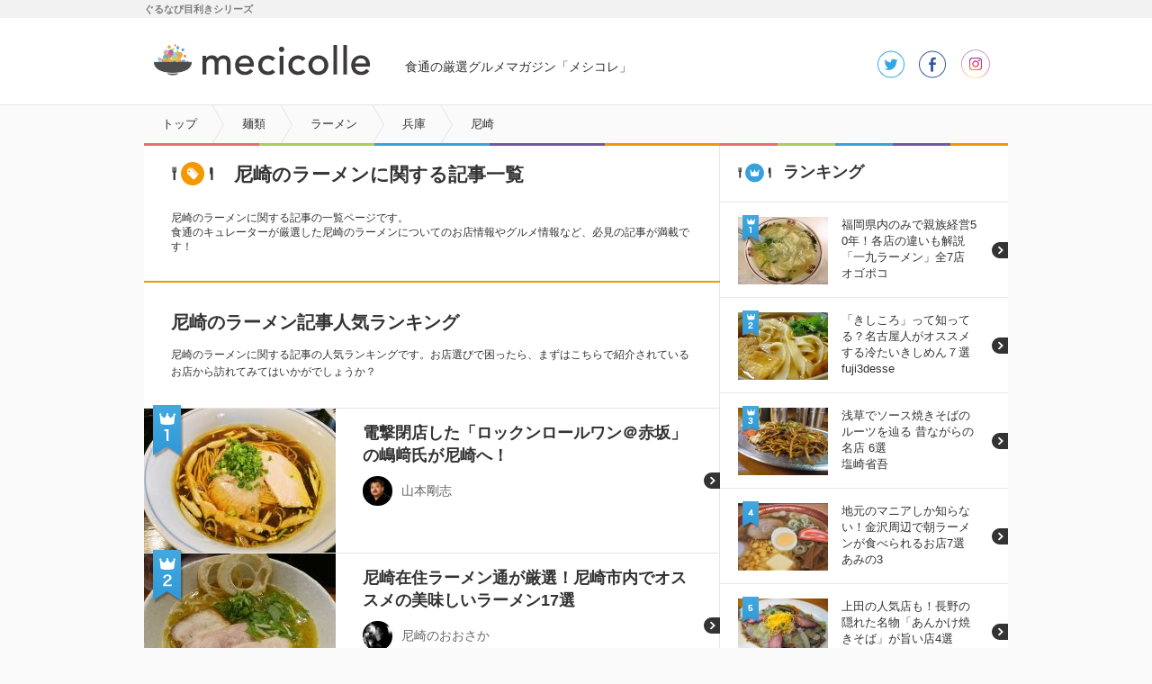

--- FILE ---
content_type: text/html
request_url: https://mecicolle.gnavi.co.jp/k10/pref6/area181/
body_size: 75878
content:
<!DOCTYPE HTML>
<html lang="ja" dir="ltr">
<head>
<meta charset="utf-8" />
<meta name="viewport" content="width=device-width,user-scalable=no,initial-scale=1,maximum-scale=1" />
<title>尼崎の美味しいラーメン おすすめお店記事－メシコレ</title>
<meta name="description" content="食通グルメ達が「ここはオススメできる！」と太鼓判を押した、尼崎の美味しいラーメンの紹介・お店記事です。「感動を覚えるレベルのとんこつスープ！今年1月にオープンした尼崎の新星」、「豊潤な濃厚スープが大人気！再訪したくなる「とんこつラーメン」が旨い店」などのグルメ記事が掲載中です。"/>
<meta name="keywords" content="メシコレ,グルメ,グルメブログ,兵庫,尼崎,麺類,ラーメン" />
<meta name="google-play-app" content="app-id=jp.co.gnavi.mecicolle"> 

<link rel="stylesheet" href="https://c-mecicolle.gnst.jp/css/common.css?1535593416" />
<link rel="stylesheet" href="https://c-mecicolle.gnst.jp/css/article.css?1539651809" />
<link rel="stylesheet" href="https://c-mecicolle.gnst.jp/css/sp_common.css?1530163534" />
<link rel="stylesheet" href="https://c-mecicolle.gnst.jp/css/sp_article.css?1542676884" />
<link rel="shortcut icon" href="https://c-mecicolle.gnst.jp/img/favicon.ico?1475547044">
<link rel="apple-touch-icon-precomposed" href="https://c-mecicolle.gnst.jp/files/apple-touch-icon-precomposed.png?1475547045">


<script src="//c-x.gnst.jp/jquery-1.8.3.js"></script>
<script src="https://c-mecicolle.gnst.jp/js/jquery.colorbox-min.js?1475547045"></script>
<script src="https://c-mecicolle.gnst.jp/js/social_count.js?1475547045"></script>

<meta property="og:title" content="尼崎のラーメンに関する記事一覧 - メシコレ（mecicolle）" />
<meta property="og:type" content="website" />

<meta property="og:url" content="http://r.gnavi.co.jp/mecicolle/k10/pref6/area181/" />
<meta property="og:image" content="https://c-mecicolle.gnst.jp/photo/report/d4/81/13344/13344_report_title_213_160.jpg?1540254607" />
<meta property="og:site_name" content="食通の厳選グルメマガジン「メシコレ」" />
<meta property="fb:app_id" content="1514919758742236" />
<!-- Begin Mieruca Embed Code -->
<script type="text/javascript" id="mierucajs" src="https://c-mecicolle.gnst.jp/js/mieruca.js?1484115219"></script>
<!-- End Mieruca Embed Code -->
<script src="//site.gnavi.co.jp/analysis/gtm_nt.js" async></script>
<script type="application/javascript" src="//anymind360.com/js/5086/ats.js"></script>
</head>
<body id="articleIndex">
<!-- facebook-jssdk -->
<div id="fb-root"></div>
<script src="https://c-mecicolle.gnst.jp/js/facebookJssdk.js?1530752884"></script>
<!-- /facebook-jssdk -->

	<!-- header -->
	<header>
<div id="header" class="header cx">
    <div id="mekiki">
         <div id="mekiki-in">ぐるなび目利きシリーズ</div>
    </div>
<div class="headerInner cx">
<div id="logo" class="cx"><a href="https://mecicolle.gnavi.co.jp/" class="cat scID" data-sc="logo"><img src="https://c-mecicolle.gnst.jp/img/cat_icon.png?1475547044" alt="メシコレ" title="メシコレ" /><span>mecicolle</span></a></div>
<p class="fc6">食通の厳選グルメマガジン「メシコレ」</p>

<div class="headerSns">
<ul>
<li class="tw"><a href="https://twitter.com/mecicolle" target="_blank">twitter</a></li>
<li class="fb"><a href="https://www.facebook.com/mecicolle" target="_blank">facebook</a></li>
<li class="instagram"><a href="https://www.instagram.com/mecicolle_gourmet/" target="_blank">instagram</a></li>
</ul>
</div>

<div>
    <div id="open-sb" class="open-sb-off">メニュー</div>
    <span class="displayAndroid navNew"></span>
</div>

</div>
<!-- /header --></div>
</header>
	<!-- /header -->

	<!-- sideMenu -->
<aside>
<div id="sideMenuWrap">
<div id="sideMenu">

	<div class="sideCat">
		<div class="osusume"><a href="#subOsusume" class="scID" data-sc="menu_recommend">おすすめ記事</a></div>
        <div class="osusume"><a href="https://mecicolle.gnavi.co.jp/cat1735/" class="scID" data-sc="menu_pickup">ピックアップ</a></div>
		<div class="newArrival"><a href="https://mecicolle.gnavi.co.jp/list/" class="scID" data-sc="menu_new">新着記事一覧</a></div>
		<div class="rank"><a href="#subRank" class="scID" data-sc="menu_ranking">ランキング</a></div>
		<div class="curator"><a href="https://mecicolle.gnavi.co.jp/curator/list/" class="scID" data-sc="menu_curator">キュレーター一覧</a></div>
	</div>

            <div class="sideCat">
            <h2>カテゴリ</h2>
                        <div class="arrow">
                <a href="https://mecicolle.gnavi.co.jp/cat1/">カフェ・スイーツ</a>
            </div>
                    <div class="arrow">
                <a href="https://mecicolle.gnavi.co.jp/cat2/">麺類</a>
            </div>
                    <div class="arrow">
                <a href="https://mecicolle.gnavi.co.jp/cat3/">和食</a>
            </div>
                    <div class="arrow">
                <a href="https://mecicolle.gnavi.co.jp/cat4/">イタリアン・フレンチ</a>
            </div>
                    <div class="arrow">
                <a href="https://mecicolle.gnavi.co.jp/cat5/">中華・エスニック</a>
            </div>
                    <div class="arrow">
                <a href="https://mecicolle.gnavi.co.jp/cat6/">肉料理</a>
            </div>
                    <div class="arrow">
                <a href="https://mecicolle.gnavi.co.jp/cat7/">魚料理</a>
            </div>
                    <div class="arrow">
                <a href="https://mecicolle.gnavi.co.jp/cat8/">お酒</a>
            </div>
                    <div class="arrow">
                <a href="https://mecicolle.gnavi.co.jp/cat9/">グルメイベント・フェス</a>
            </div>
                    <div class="arrow">
                <a href="https://mecicolle.gnavi.co.jp/cat10/">シチュエーション別グルメ</a>
            </div>
                    <div class="arrow">
                <a href="https://mecicolle.gnavi.co.jp/cat1735/">ピックアップ</a>
            </div>
                </div>
    
    <div class="sideCat">
        <h2>おすすめキーワード</h2>
        <ul class="tag cx">
            <li><a href="https://mecicolle.gnavi.co.jp/k49/">ランチ</a></li>
            <li><a href="https://mecicolle.gnavi.co.jp/k10/">ラーメン</a></li>
            <li><a href="https://mecicolle.gnavi.co.jp/k3/">パンケーキ</a></li>
            <li><a href="https://mecicolle.gnavi.co.jp/k42/">ビール</a></li>
        </ul>
    </div>

    <div class="sidePref">
        <h2>都道府県から記事を探す</h2>
        
                    <div class="arrow">
                <a href="https://mecicolle.gnavi.co.jp/pref1/">東京</a>
            </div>
            
            <dl class="borderB">
                            <dt>人気のエリア</dt>
                <dd>
                <ul class="tag cx">
                                            <li><a href="https://mecicolle.gnavi.co.jp/pref1/area2/">新宿</a></li>
                                            <li><a href="https://mecicolle.gnavi.co.jp/pref1/area1/">銀座</a></li>
                                            <li><a href="https://mecicolle.gnavi.co.jp/pref1/area6/">渋谷</a></li>
                                            <li><a href="https://mecicolle.gnavi.co.jp/pref1/area3/">恵比寿</a></li>
                                    </ul>
                </dd>
                        </dl>
                    <div class="arrow">
                <a href="https://mecicolle.gnavi.co.jp/pref3/">大阪</a>
            </div>
            
            <dl class="borderB">
                            <dt>人気のエリア</dt>
                <dd>
                <ul class="tag cx">
                                            <li><a href="https://mecicolle.gnavi.co.jp/pref3/area149/">梅田・大阪駅</a></li>
                                            <li><a href="https://mecicolle.gnavi.co.jp/pref3/area150/">なんば（難波）</a></li>
                                    </ul>
                </dd>
                        </dl>
                    <div class="arrow">
                <a href="https://mecicolle.gnavi.co.jp/pref10/">福岡</a>
            </div>
            
            <dl class="borderB">
                        </dl>
                    <div class="arrow">
                <a href="https://mecicolle.gnavi.co.jp/pref2/">神奈川</a>
            </div>
            
            <dl class="borderB">
                        </dl>
                    <div class="arrow">
                <a href="https://mecicolle.gnavi.co.jp/pref8/">千葉</a>
            </div>
            
            <dl class="borderB">
                        </dl>
                    <div class="arrow">
                <a href="https://mecicolle.gnavi.co.jp/pref4/">埼玉</a>
            </div>
            
            <dl class="borderB">
                        </dl>
                    <div class="arrow">
                <a href="https://mecicolle.gnavi.co.jp/pref5/">京都</a>
            </div>
            
            <dl class="borderB">
                        </dl>
                    <div class="arrow">
                <a href="https://mecicolle.gnavi.co.jp/pref6/">兵庫</a>
            </div>
            
            <dl class="borderB">
                        </dl>
                    <div class="arrow">
                <a href="https://mecicolle.gnavi.co.jp/pref24/">北海道</a>
            </div>
            
            <dl class="borderB">
                        </dl>
                    <div class="arrow">
                <a href="https://mecicolle.gnavi.co.jp/pref25/">青森</a>
            </div>
            
            <dl class="borderB">
                        </dl>
                    <div class="arrow">
                <a href="https://mecicolle.gnavi.co.jp/pref16/">秋田</a>
            </div>
            
            <dl class="borderB">
                        </dl>
                    <div class="arrow">
                <a href="https://mecicolle.gnavi.co.jp/pref17/">山形</a>
            </div>
            
            <dl class="borderB">
                        </dl>
                    <div class="arrow">
                <a href="https://mecicolle.gnavi.co.jp/pref26/">岩手</a>
            </div>
            
            <dl class="borderB">
                        </dl>
                    <div class="arrow">
                <a href="https://mecicolle.gnavi.co.jp/pref7/">宮城</a>
            </div>
            
            <dl class="borderB">
                        </dl>
                    <div class="arrow">
                <a href="https://mecicolle.gnavi.co.jp/pref27/">福島</a>
            </div>
            
            <dl class="borderB">
                        </dl>
                    <div class="arrow">
                <a href="https://mecicolle.gnavi.co.jp/pref18/">群馬</a>
            </div>
            
            <dl class="borderB">
                        </dl>
                    <div class="arrow">
                <a href="https://mecicolle.gnavi.co.jp/pref11/">栃木</a>
            </div>
            
            <dl class="borderB">
                        </dl>
                    <div class="arrow">
                <a href="https://mecicolle.gnavi.co.jp/pref12/">茨城</a>
            </div>
            
            <dl class="borderB">
                        </dl>
                    <div class="arrow">
                <a href="https://mecicolle.gnavi.co.jp/pref28/">新潟</a>
            </div>
            
            <dl class="borderB">
                        </dl>
                    <div class="arrow">
                <a href="https://mecicolle.gnavi.co.jp/pref19/">石川</a>
            </div>
            
            <dl class="borderB">
                        </dl>
                    <div class="arrow">
                <a href="https://mecicolle.gnavi.co.jp/pref29/">福井</a>
            </div>
            
            <dl class="borderB">
                        </dl>
                    <div class="arrow">
                <a href="https://mecicolle.gnavi.co.jp/pref30/">富山</a>
            </div>
            
            <dl class="borderB">
                        </dl>
                    <div class="arrow">
                <a href="https://mecicolle.gnavi.co.jp/pref9/">愛知</a>
            </div>
            
            <dl class="borderB">
                        </dl>
                    <div class="arrow">
                <a href="https://mecicolle.gnavi.co.jp/pref32/">岐阜</a>
            </div>
            
            <dl class="borderB">
                        </dl>
                    <div class="arrow">
                <a href="https://mecicolle.gnavi.co.jp/pref13/">静岡</a>
            </div>
            
            <dl class="borderB">
                        </dl>
                    <div class="arrow">
                <a href="https://mecicolle.gnavi.co.jp/pref33/">山梨</a>
            </div>
            
            <dl class="borderB">
                        </dl>
                    <div class="arrow">
                <a href="https://mecicolle.gnavi.co.jp/pref20/">長野</a>
            </div>
            
            <dl class="borderB">
                        </dl>
                    <div class="arrow">
                <a href="https://mecicolle.gnavi.co.jp/pref34/">滋賀</a>
            </div>
            
            <dl class="borderB">
                        </dl>
                    <div class="arrow">
                <a href="https://mecicolle.gnavi.co.jp/pref35/">奈良</a>
            </div>
            
            <dl class="borderB">
                        </dl>
                    <div class="arrow">
                <a href="https://mecicolle.gnavi.co.jp/pref21/">和歌山</a>
            </div>
            
            <dl class="borderB">
                        </dl>
                    <div class="arrow">
                <a href="https://mecicolle.gnavi.co.jp/pref31/">三重</a>
            </div>
            
            <dl class="borderB">
                        </dl>
                    <div class="arrow">
                <a href="https://mecicolle.gnavi.co.jp/pref36/">広島</a>
            </div>
            
            <dl class="borderB">
                        </dl>
                    <div class="arrow">
                <a href="https://mecicolle.gnavi.co.jp/pref37/">岡山</a>
            </div>
            
            <dl class="borderB">
                        </dl>
                    <div class="arrow">
                <a href="https://mecicolle.gnavi.co.jp/pref38/">山口</a>
            </div>
            
            <dl class="borderB">
                        </dl>
                    <div class="arrow">
                <a href="https://mecicolle.gnavi.co.jp/pref39/">島根</a>
            </div>
            
            <dl class="borderB">
                        </dl>
                    <div class="arrow">
                <a href="https://mecicolle.gnavi.co.jp/pref14/">鳥取</a>
            </div>
            
            <dl class="borderB">
                        </dl>
                    <div class="arrow">
                <a href="https://mecicolle.gnavi.co.jp/pref41/">香川</a>
            </div>
            
            <dl class="borderB">
                        </dl>
                    <div class="arrow">
                <a href="https://mecicolle.gnavi.co.jp/pref22/">愛媛</a>
            </div>
            
            <dl class="borderB">
                        </dl>
                    <div class="arrow">
                <a href="https://mecicolle.gnavi.co.jp/pref40/">徳島</a>
            </div>
            
            <dl class="borderB">
                        </dl>
                    <div class="arrow">
                <a href="https://mecicolle.gnavi.co.jp/pref42/">高知</a>
            </div>
            
            <dl class="borderB">
                        </dl>
                    <div class="arrow">
                <a href="https://mecicolle.gnavi.co.jp/pref43/">佐賀</a>
            </div>
            
            <dl class="borderB">
                        </dl>
                    <div class="arrow">
                <a href="https://mecicolle.gnavi.co.jp/pref45/">大分</a>
            </div>
            
            <dl class="borderB">
                        </dl>
                    <div class="arrow">
                <a href="https://mecicolle.gnavi.co.jp/pref23/">長崎</a>
            </div>
            
            <dl class="borderB">
                        </dl>
                    <div class="arrow">
                <a href="https://mecicolle.gnavi.co.jp/pref44/">熊本</a>
            </div>
            
            <dl class="borderB">
                        </dl>
                    <div class="arrow">
                <a href="https://mecicolle.gnavi.co.jp/pref46/">宮崎</a>
            </div>
            
            <dl class="borderB">
                        </dl>
                    <div class="arrow">
                <a href="https://mecicolle.gnavi.co.jp/pref47/">鹿児島</a>
            </div>
            
            <dl class="borderB">
                        </dl>
                    <div class="arrow">
                <a href="https://mecicolle.gnavi.co.jp/pref15/">沖縄</a>
            </div>
            
            <dl class="borderB">
                        </dl>
            </div>


</div>
</div>
</aside>
<!-- /sideMenu -->

<div id="mainContents">

	<nav>
		<div id="breadcrumbList">
			<div class="breadcrumbList cx">
				<ol>
					<li itemscope itemtype="http://data-vocabulary.org/Breadcrumb"><a itemprop="url" href="https://mecicolle.gnavi.co.jp/"><strong itemprop="title">トップ</strong></a></li>
					<li itemscope itemtype="http://data-vocabulary.org/Breadcrumb"><a itemprop="url" href="https://mecicolle.gnavi.co.jp/cat2/"><strong itemprop="title">麺類</strong></a></li>
					<li itemscope itemtype="http://data-vocabulary.org/Breadcrumb"><a itemprop="url" href="https://mecicolle.gnavi.co.jp/k10/"><strong itemprop="title">ラーメン</strong></a></li>
					<li itemscope itemtype="http://data-vocabulary.org/Breadcrumb"><a itemprop="url" href="https://mecicolle.gnavi.co.jp/k10/pref6/"><strong itemprop="title">兵庫</strong></a></li>
					<li itemscope itemtype="http://data-vocabulary.org/Breadcrumb" class="last"><strong itemprop="title">尼崎</strong></li>
				</ol>
			</div>
		</div>
	</nav>
	<div id="wrapper" class="cx">
		<div class="cx">
			<div id="contents">
				<section>
					<div id="main" class="section lineL">
                            <h1 class="categoryttlL al"><span>尼崎のラーメンに関する記事一覧</span></h1>
						<p id="tagRead">尼崎のラーメンに関する記事の一覧ページです。<br>食通のキュレーターが厳選した尼崎のラーメンについてのお店情報やグルメ情報など、必見の記事が満載です！</p>

                                            <div class="category-top-box">
                        <h2 class="category-top-box-title-l">尼崎のラーメン記事人気ランキング</h2>
                        <p>尼崎のラーメンに関する記事の人気ランキングです。お店選びで困ったら、まずはこちらで紹介されているお店から訪れてみてはいかがでしょうか？</p>
                        </div>
                        <ul class="newArrivalList category-top cx">
                                                <li>
                            <a href="https://mecicolle.gnavi.co.jp/report/detail/4869/" class="cx">
                                <div class="category-top-rank">
                                    <img src="https://c-mecicolle.gnst.jp/img/category/rank1.png?1475547044">
                                </div>
                                <div class="inner">
                                    <div class="photo">
                                        <img src="https://c-mecicolle.gnst.jp/photo/report/20/cf/4869/4869_report_title_213_160.jpg?1413290181" alt="電撃閉店した「ロックンロールワン＠赤坂」の嶋﨑氏が尼崎へ！" title="電撃閉店した「ロックンロールワン＠赤坂」の嶋﨑氏が尼崎へ！" />
                                    </div>
                                    <div class="txt">
                                        <dl>
                                        <dt>電撃閉店した「ロックンロールワン＠赤坂」の嶋﨑氏が尼崎へ！</dt>
                                        <dd class="cx">
                                            <div class="articleIndexCurator">
                                                <div class="curatorS">
                                                    <img src="https://c-mecicolle.gnst.jp/photo/curator/d4/3c/rawota/55_curator_76_76.jpg?1504140315" alt="山本剛志" title="山本剛志" />
                                                </div>
                                                <div class="curatorName">
                                                    <p class="name">山本剛志</p>
                                                </div>
                                            </div>
                                        </dd>
                                        </dl>
                                    </div>
                                </div>
                            </a>
                        </li>
                                                <li>
                            <a href="https://mecicolle.gnavi.co.jp/report/detail/11010/" class="cx">
                                <div class="category-top-rank">
                                    <img src="https://c-mecicolle.gnst.jp/img/category/rank2.png?1475547044">
                                </div>
                                <div class="inner">
                                    <div class="photo">
                                        <img src="https://c-mecicolle.gnst.jp/photo/report/a1/a2/11010/11010_report_title_213_160.jpg?1560057303" alt="尼崎在住ラーメン通が厳選！尼崎市内でオススメの美味しいラーメン17選" title="尼崎在住ラーメン通が厳選！尼崎市内でオススメの美味しいラーメン17選" />
                                    </div>
                                    <div class="txt">
                                        <dl>
                                        <dt>尼崎在住ラーメン通が厳選！尼崎市内でオススメの美味しいラーメン17選</dt>
                                        <dd class="cx">
                                            <div class="articleIndexCurator">
                                                <div class="curatorS">
                                                    <img src="https://c-mecicolle.gnst.jp/photo/curator/01/b9/amaosaka/150_curator_76_76.jpg?1515461401" alt="尼崎のおおさか" title="尼崎のおおさか" />
                                                </div>
                                                <div class="curatorName">
                                                    <p class="name">尼崎のおおさか</p>
                                                </div>
                                            </div>
                                        </dd>
                                        </dl>
                                    </div>
                                </div>
                            </a>
                        </li>
                                                <li>
                            <a href="https://mecicolle.gnavi.co.jp/report/detail/8921/" class="cx">
                                <div class="category-top-rank">
                                    <img src="https://c-mecicolle.gnst.jp/img/category/rank3.png?1475547044">
                                </div>
                                <div class="inner">
                                    <div class="photo">
                                        <img src="https://c-mecicolle.gnst.jp/photo/report/61/01/8921/8921_report_title_213_160.jpg?1505293213" alt="兵庫を代表するラーメン店を厳選！老舗から人気店まで今食べるべき11軒" title="兵庫を代表するラーメン店を厳選！老舗から人気店まで今食べるべき11軒" />
                                    </div>
                                    <div class="txt">
                                        <dl>
                                        <dt>兵庫を代表するラーメン店を厳選！老舗から人気店まで今食べるべき11軒</dt>
                                        <dd class="cx">
                                            <div class="articleIndexCurator">
                                                <div class="curatorS">
                                                    <img src="https://c-mecicolle.gnst.jp/photo/curator/e1/a9/kazuakimoichi/149_curator_76_76.jpg?1557964803" alt="菊井 一之" title="菊井 一之" />
                                                </div>
                                                <div class="curatorName">
                                                    <p class="name">菊井 一之</p>
                                                </div>
                                            </div>
                                        </dd>
                                        </dl>
                                    </div>
                                </div>
                            </a>
                        </li>
                                                </ul>
                    
<!-- 注目記事 -->

<!-- /注目記事 -->

                                    <div class="category-top-box">
                        <h2 class="category-top-box-title-s">尼崎のラーメン新着記事一覧</h2>
                        <p>尼崎のラーメンに関する記事の一覧です。食通たちが厳選したグルメ情報が揃っていますよ！</p>
                    </div>
                										<ul class="newArrivalList cx">
								<li>
		<a href="https://mecicolle.gnavi.co.jp/report/detail/13344/">
			<div class="inner">
							<div class="photo"><img src="https://c-mecicolle.gnst.jp/photo/report/d4/81/13344/13344_report_title_213_160.jpg?1540254607" alt="感動を覚えるレベルのとんこつスープ！今年1月にオープンした尼崎の新星" title="感動を覚えるレベルのとんこつスープ！今年1月にオープンした尼崎の新星" /></div>
				<div class="txt">
					<dl>
						<dt>感動を覚えるレベルのとんこつスープ！今年1月にオープンした尼崎の新星</dt>
						<dd class="cx">
							<div class="articleIndexCurator">
								<div class="curatorS">
									<img src="https://c-mecicolle.gnst.jp/photo/curator/01/b9/amaosaka/150_curator_150_150.jpg?1515461401" alt="尼崎のおおさか" title="尼崎のおおさか" />
								</div>
								<div class="curatorName">
									<p class="name">尼崎のおおさか</p>
								</div>
							</div>
															<div class="mainArea">
									尼崎								</div>
																				</dd>
					</dl>
				</div>
			</div>
		</a>
	</li>
		<li>
		<a href="https://mecicolle.gnavi.co.jp/report/detail/12287/">
			<div class="inner">
							<div class="photo"><img src="https://c-mecicolle.gnst.jp/photo/report/91/fd/12287/12287_report_title_213_160.jpg?1521014405" alt="豊潤な濃厚スープが大人気！再訪したくなる「とんこつラーメン」が旨い店" title="豊潤な濃厚スープが大人気！再訪したくなる「とんこつラーメン」が旨い店" /></div>
				<div class="txt">
					<dl>
						<dt>豊潤な濃厚スープが大人気！再訪したくなる「とんこつラーメン」が旨い店</dt>
						<dd class="cx">
							<div class="articleIndexCurator">
								<div class="curatorS">
									<img src="https://c-mecicolle.gnst.jp/photo/curator/ba/4c/papua/143_curator_150_150.jpg?1487219402" alt="PAPUA" title="PAPUA" />
								</div>
								<div class="curatorName">
									<p class="name">PAPUA</p>
								</div>
							</div>
															<div class="mainArea">
									尼崎								</div>
																				</dd>
					</dl>
				</div>
			</div>
		</a>
	</li>
		<li>
		<a href="https://mecicolle.gnavi.co.jp/report/detail/11010/">
			<div class="inner">
							<div class="photo"><img src="https://c-mecicolle.gnst.jp/photo/report/a1/a2/11010/11010_report_title_213_160.jpg?1560057303" alt="尼崎在住ラーメン通が厳選！尼崎市内でオススメの美味しいラーメン17選" title="尼崎在住ラーメン通が厳選！尼崎市内でオススメの美味しいラーメン17選" /></div>
				<div class="txt">
					<dl>
						<dt>尼崎在住ラーメン通が厳選！尼崎市内でオススメの美味しいラーメン17選</dt>
						<dd class="cx">
							<div class="articleIndexCurator">
								<div class="curatorS">
									<img src="https://c-mecicolle.gnst.jp/photo/curator/01/b9/amaosaka/150_curator_150_150.jpg?1515461401" alt="尼崎のおおさか" title="尼崎のおおさか" />
								</div>
								<div class="curatorName">
									<p class="name">尼崎のおおさか</p>
								</div>
							</div>
															<div class="mainArea">
									尼崎								</div>
																				</dd>
					</dl>
				</div>
			</div>
		</a>
	</li>
		<li>
		<a href="https://mecicolle.gnavi.co.jp/report/detail/10959/">
			<div class="inner">
							<div class="photo"><img src="https://c-mecicolle.gnst.jp/photo/report/ee/d4/10959/10959_report_title_213_160.jpg?1499760005" alt="【阪急伊丹線】昭和感がすごい街中華で食べる魅惑のカレーラーメン3選" title="【阪急伊丹線】昭和感がすごい街中華で食べる魅惑のカレーラーメン3選" /></div>
				<div class="txt">
					<dl>
						<dt>【阪急伊丹線】昭和感がすごい街中華で食べる魅惑のカレーラーメン3選</dt>
						<dd class="cx">
							<div class="articleIndexCurator">
								<div class="curatorS">
									<img src="https://c-mecicolle.gnst.jp/photo/curator/17/f1/jonny/167_curator_150_150.jpg?1509335101" alt="InazumaJohnny" title="InazumaJohnny" />
								</div>
								<div class="curatorName">
									<p class="name">InazumaJohnny</p>
								</div>
							</div>
															<div class="mainArea">
									伊丹 ほか								</div>
																				</dd>
					</dl>
				</div>
			</div>
		</a>
	</li>
		<li>
		<a href="https://mecicolle.gnavi.co.jp/report/detail/10958/">
			<div class="inner">
							<div class="photo"><img src="https://c-mecicolle.gnst.jp/photo/report/4a/29/10958/10958_report_title_213_160.jpg?1499500804" alt="〆アジの炙り寿司に合う！無化調・自然素材を理念に作られた「塩そば」" title="〆アジの炙り寿司に合う！無化調・自然素材を理念に作られた「塩そば」" /></div>
				<div class="txt">
					<dl>
						<dt>〆アジの炙り寿司に合う！無化調・自然素材を理念に作られた「塩そば」</dt>
						<dd class="cx">
							<div class="articleIndexCurator">
								<div class="curatorS">
									<img src="https://c-mecicolle.gnst.jp/photo/curator/ba/4c/papua/143_curator_150_150.jpg?1487219402" alt="PAPUA" title="PAPUA" />
								</div>
								<div class="curatorName">
									<p class="name">PAPUA</p>
								</div>
							</div>
															<div class="mainArea">
									尼崎								</div>
																				</dd>
					</dl>
				</div>
			</div>
		</a>
	</li>
		<li>
		<a href="https://mecicolle.gnavi.co.jp/report/detail/8921/">
			<div class="inner">
							<div class="photo"><img src="https://c-mecicolle.gnst.jp/photo/report/61/01/8921/8921_report_title_213_160.jpg?1505293213" alt="兵庫を代表するラーメン店を厳選！老舗から人気店まで今食べるべき11軒" title="兵庫を代表するラーメン店を厳選！老舗から人気店まで今食べるべき11軒" /></div>
				<div class="txt">
					<dl>
						<dt>兵庫を代表するラーメン店を厳選！老舗から人気店まで今食べるべき11軒</dt>
						<dd class="cx">
							<div class="articleIndexCurator">
								<div class="curatorS">
									<img src="https://c-mecicolle.gnst.jp/photo/curator/e1/a9/kazuakimoichi/149_curator_150_150.jpg?1557964803" alt="菊井 一之" title="菊井 一之" />
								</div>
								<div class="curatorName">
									<p class="name">菊井 一之</p>
								</div>
							</div>
															<div class="mainArea">
									尼崎 ほか								</div>
																				</dd>
					</dl>
				</div>
			</div>
		</a>
	</li>
		<li>
		<a href="https://mecicolle.gnavi.co.jp/report/detail/6263/">
			<div class="inner">
							<div class="photo"><img src="https://c-mecicolle.gnst.jp/photo/report/30/ee/6263/6263_report_title_213_160.jpg?1428373804" alt="新宿早稲田から凱旋復帰！おかえり！和楽大勝軒＠尼崎" title="新宿早稲田から凱旋復帰！おかえり！和楽大勝軒＠尼崎" /></div>
				<div class="txt">
					<dl>
						<dt>新宿早稲田から凱旋復帰！おかえり！和楽大勝軒＠尼崎</dt>
						<dd class="cx">
							<div class="articleIndexCurator">
								<div class="curatorS">
									<img src="https://c-mecicolle.gnst.jp/photo/curator/01/b9/amaosaka/150_curator_150_150.jpg?1515461401" alt="尼崎のおおさか" title="尼崎のおおさか" />
								</div>
								<div class="curatorName">
									<p class="name">尼崎のおおさか</p>
								</div>
							</div>
															<div class="mainArea">
									尼崎								</div>
																				</dd>
					</dl>
				</div>
			</div>
		</a>
	</li>
		<li>
		<a href="https://mecicolle.gnavi.co.jp/report/detail/6185/">
			<div class="inner">
							<div class="photo"><img src="https://c-mecicolle.gnst.jp/photo/report/22/ed/6185/6185_report_title_213_160.jpg?1473387302" alt="自家製麺が旨い！実力派2号店の煮干しブラックらーめん＠尼崎" title="自家製麺が旨い！実力派2号店の煮干しブラックらーめん＠尼崎" /></div>
				<div class="txt">
					<dl>
						<dt>自家製麺が旨い！実力派2号店の煮干しブラックらーめん＠尼崎</dt>
						<dd class="cx">
							<div class="articleIndexCurator">
								<div class="curatorS">
									<img src="https://c-mecicolle.gnst.jp/photo/curator/01/b9/amaosaka/150_curator_150_150.jpg?1515461401" alt="尼崎のおおさか" title="尼崎のおおさか" />
								</div>
								<div class="curatorName">
									<p class="name">尼崎のおおさか</p>
								</div>
							</div>
															<div class="mainArea">
									尼崎								</div>
																				</dd>
					</dl>
				</div>
			</div>
		</a>
	</li>
		<li>
		<a href="https://mecicolle.gnavi.co.jp/report/detail/6055/">
			<div class="inner">
							<div class="photo"><img src="https://c-mecicolle.gnst.jp/photo/report/5c/d7/6055/6055_report_title_213_160.jpg?1425954603" alt="創業約100年！日本最古の中華そば屋でジャジャー麺を＠尼崎" title="創業約100年！日本最古の中華そば屋でジャジャー麺を＠尼崎" /></div>
				<div class="txt">
					<dl>
						<dt>創業約100年！日本最古の中華そば屋でジャジャー麺を＠尼崎</dt>
						<dd class="cx">
							<div class="articleIndexCurator">
								<div class="curatorS">
									<img src="https://c-mecicolle.gnst.jp/photo/curator/d5/7c/galmama/127_curator_150_150.jpg?1546926302" alt="ぎゃるまま" title="ぎゃるまま" />
								</div>
								<div class="curatorName">
									<p class="name">ぎゃるまま</p>
								</div>
							</div>
															<div class="mainArea">
									尼崎								</div>
																				</dd>
					</dl>
				</div>
			</div>
		</a>
	</li>
		<li>
		<a href="https://mecicolle.gnavi.co.jp/report/detail/4869/">
			<div class="inner">
							<div class="photo"><img src="https://c-mecicolle.gnst.jp/photo/report/20/cf/4869/4869_report_title_213_160.jpg?1413290181" alt="電撃閉店した「ロックンロールワン＠赤坂」の嶋﨑氏が尼崎へ！" title="電撃閉店した「ロックンロールワン＠赤坂」の嶋﨑氏が尼崎へ！" /></div>
				<div class="txt">
					<dl>
						<dt>電撃閉店した「ロックンロールワン＠赤坂」の嶋﨑氏が尼崎へ！</dt>
						<dd class="cx">
							<div class="articleIndexCurator">
								<div class="curatorS">
									<img src="https://c-mecicolle.gnst.jp/photo/curator/d4/3c/rawota/55_curator_150_150.jpg?1503879301" alt="山本剛志" title="山本剛志" />
								</div>
								<div class="curatorName">
									<p class="name">山本剛志</p>
								</div>
							</div>
															<div class="mainArea">
									尼崎								</div>
																				</dd>
					</dl>
				</div>
			</div>
		</a>
	</li>
	
						</ul>

						
							<div id="paging"><dl><dd><ol><li><strong>1</strong></li></ol></dd></dl></div>
						

					<!-- main --></div>
				</section>
										<div class="relatedTagArea">
						<div class="relatedTag relatedTag-pc"><p>エリアを変更する</p><ul class="cx"><li><a href="https://mecicolle.gnavi.co.jp/k10/pref6/area375/">神戸</a></li><li><a href="https://mecicolle.gnavi.co.jp/k10/pref6/area184/">神戸元町・トアロード</a></li><li><a href="https://mecicolle.gnavi.co.jp/k10/pref6/area410/">西宮</a></li><li><a href="https://mecicolle.gnavi.co.jp/k10/pref6/area484/">甲子園</a></li><li><a href="https://mecicolle.gnavi.co.jp/k10/pref6/area409/">伊丹</a></li></ul><ul class="cx"><li><a href="https://mecicolle.gnavi.co.jp/k10/pref6/area229/">姫路</a></li><li><a href="https://mecicolle.gnavi.co.jp/k10/pref6/area237/">三宮</a></li><li><a href="https://mecicolle.gnavi.co.jp/k10/pref6/area343/">三田</a></li><li><a href="https://mecicolle.gnavi.co.jp/k10/pref6/area488/">六甲</a></li></ul></div><div class="relatedTag relatedTag-sp"><p><span>エリアを変更する</span></p><ul class="cx"><li><a href="https://mecicolle.gnavi.co.jp/k10/pref6/area375/">神戸</a></li><li><a href="https://mecicolle.gnavi.co.jp/k10/pref6/area184/">神戸元町・トアロード</a></li><li><a href="https://mecicolle.gnavi.co.jp/k10/pref6/area410/">西宮</a></li><li><a href="https://mecicolle.gnavi.co.jp/k10/pref6/area484/">甲子園</a></li><li><a href="https://mecicolle.gnavi.co.jp/k10/pref6/area409/">伊丹</a></li></ul><ul class="cx"><li><a href="https://mecicolle.gnavi.co.jp/k10/pref6/area229/">姫路</a></li><li><a href="https://mecicolle.gnavi.co.jp/k10/pref6/area237/">三宮</a></li><li><a href="https://mecicolle.gnavi.co.jp/k10/pref6/area343/">三田</a></li><li><a href="https://mecicolle.gnavi.co.jp/k10/pref6/area488/">六甲</a></li></ul></div>

						<div class="relatedTag relatedTag-pc"><p>尼崎のラーメンに関するキーワード</p><ul class="cx"><li><a href="https://mecicolle.gnavi.co.jp/k11/pref6/area181/">つけ麺</a></li><li><a href="https://mecicolle.gnavi.co.jp/k13/pref6/area181/">まぜそば</a></li><li><a href="https://mecicolle.gnavi.co.jp/k18/pref6/area181/">焼きそば</a></li><li><a href="https://mecicolle.gnavi.co.jp/k16/pref6/area181/">うどん</a></li><li><a href="https://mecicolle.gnavi.co.jp/k12/pref6/area181/">油そば</a></li></ul></div><div class="relatedTag relatedTag-sp"><p><span>尼崎のラーメンに関するキーワード</span></p><ul class="cx"><li><a href="https://mecicolle.gnavi.co.jp/k11/pref6/area181/">つけ麺</a></li><li><a href="https://mecicolle.gnavi.co.jp/k13/pref6/area181/">まぜそば</a></li><li><a href="https://mecicolle.gnavi.co.jp/k18/pref6/area181/">焼きそば</a></li><li><a href="https://mecicolle.gnavi.co.jp/k16/pref6/area181/">うどん</a></li><li><a href="https://mecicolle.gnavi.co.jp/k12/pref6/area181/">油そば</a></li></ul></div>

					</div>
									
				<div id="toCategoryList">
					<a href="https://mecicolle.gnavi.co.jp/k10/">ラーメン一覧に戻る</a>
				</div>
				<div class="toCategoryList">
					<a href="https://mecicolle.gnavi.co.jp/pref6/area181/">尼崎一覧に戻る</a>
				</div>

				</div>


				<aside>
				<div id="sub" class="aside">
				<section class="bannerList js-bannerListWrap lineS pc__contnet">
    <ul class="js-bannerList"></ul>
</section>

<section>
<div id="subRank" class="section lineS">
<h1 class="rankttlS"><span>ランキング</span></h1>

<ul class="rankList cx">
<li class="rank1">
<a href="https://mecicolle.gnavi.co.jp/report/detail/13621/">
<div class="cx">
<p class="photo"><span>1位</span><img src="https://c-mecicolle.gnst.jp/photo/report/72/a1/13621/13621_report_title_100_75.jpg?1549528207" alt="福岡県内のみで親族経営50年！各店の違いも解説「一九ラーメン」全7店" title="福岡県内のみで親族経営50年！各店の違いも解説「一九ラーメン」全7店" /></p>
<dl>
<dt>福岡県内のみで親族経営50年！各店の違いも解説「一九ラーメン」全7店</dt>
<dd>オゴポコ</dd>
</dl>
</div>
</a>
</li>
<li class="rank2">
<a href="https://mecicolle.gnavi.co.jp/report/detail/9196/">
<div class="cx">
<p class="photo"><span>2位</span><img src="https://c-mecicolle.gnst.jp/photo/report/c8/87/9196/9196_report_title_100_75.jpg?1506081615" alt="「きしころ」って知ってる？名古屋人がオススメする冷たいきしめん７選" title="「きしころ」って知ってる？名古屋人がオススメする冷たいきしめん７選" /></p>
<dl>
<dt>「きしころ」って知ってる？名古屋人がオススメする冷たいきしめん７選</dt>
<dd>fuji3desse</dd>
</dl>
</div>
</a>
</li>
<li class="rank3">
<a href="https://mecicolle.gnavi.co.jp/report/detail/5578/">
<div class="cx">
<p class="photo"><span>3位</span><img src="https://c-mecicolle.gnst.jp/photo/report/d2/5a/5578/5578_report_title_100_75.jpg?1414549805" alt="浅草でソース焼きそばのルーツを辿る 昔ながらの名店 6選" title="浅草でソース焼きそばのルーツを辿る 昔ながらの名店 6選" /></p>
<dl>
<dt>浅草でソース焼きそばのルーツを辿る 昔ながらの名店 6選</dt>
<dd>塩崎省吾</dd>
</dl>
</div>
</a>
</li>
<li class="rank4">
<a href="https://mecicolle.gnavi.co.jp/report/detail/12476/">
<div class="cx">
<p class="photo"><span>4位</span><img src="https://c-mecicolle.gnst.jp/photo/report/4f/6e/12476/12476_report_title_100_75.jpg?1554196503" alt="地元のマニアしか知らない！金沢周辺で朝ラーメンが食べられるお店7選" title="地元のマニアしか知らない！金沢周辺で朝ラーメンが食べられるお店7選" /></p>
<dl>
<dt>地元のマニアしか知らない！金沢周辺で朝ラーメンが食べられるお店7選</dt>
<dd>あみの3</dd>
</dl>
</div>
</a>
</li>
<li class="rank5">
<a href="https://mecicolle.gnavi.co.jp/report/detail/5785/">
<div class="cx">
<p class="photo"><span>5位</span><img src="https://c-mecicolle.gnst.jp/photo/report/51/42/5785/5785_report_title_100_75.jpg?1505270703" alt="上田の人気店も！長野の隠れた名物「あんかけ焼きそば」が旨い店4選" title="上田の人気店も！長野の隠れた名物「あんかけ焼きそば」が旨い店4選" /></p>
<dl>
<dt>上田の人気店も！長野の隠れた名物「あんかけ焼きそば」が旨い店4選</dt>
<dd>塩崎省吾</dd>
</dl>
</div>
</a>
</li>
</ul>
</div>
</section>

<section>
<div id="subOsusume" class="section lineS">
<h1 class="osusumettlS"><span>おすすめ記事</span></h1>

<div class="topSubArticle cx">
<a href="https://mecicolle.gnavi.co.jp/report/detail/14098/">
<div class="topSubArticleMain">
<p class="topSubArticlePhoto"><img src="https://c-mecicolle.gnst.jp/photo/report/13/16/14098/14098_report_title_320_240.jpg?1560821405" alt="名物メニューに飲み放題付で3500円！NYの人気店が横浜にオープン！" title="名物メニューに飲み放題付で3500円！NYの人気店が横浜にオープン！" /></p>
<div class="topArticleTitle"><p>名物メニューに飲み放題付で3500円！NYの人気店が横浜にオープン！</p>
<div class="icon-pr-wrap"><span class="icon-pr">PR</span></div>
</div>
</div>
<div class="topArticleCuratorS">
<div class="curatorS"><img src="https://c-mecicolle.gnst.jp/photo/curator/de/95/edit/89_curator_76_76.jpg?1502936102" alt="メシコレ編集部" title="メシコレ編集部" /></div>
<div class="curatorName">
<p class="title">名物メニューに飲み放題付で3500円！NYの人気店が横浜にオープン！</p>
<p class="name">メシコレ編集部</p>
</div>
<div class="icon-pr-wrap"><span class="icon-pr">PR</span></div>
</div>
</a>
<!-- /topSubArticle --></div>
<div class="topSubArticle cx">
<a href="https://mecicolle.gnavi.co.jp/report/detail/14089/">
<div class="topSubArticleMain">
<p class="topSubArticlePhoto"><img src="https://c-mecicolle.gnst.jp/photo/report/f1/3b/14089/14089_report_title_320_240.jpg?1562320805" alt="お酒が飲めなくてもOK！まるでカクテルな「モクテル」と楽しむグルメ" title="お酒が飲めなくてもOK！まるでカクテルな「モクテル」と楽しむグルメ" /></p>
<div class="topArticleTitle"><p>お酒が飲めなくてもOK！まるでカクテルな「モクテル」と楽しむグルメ</p>
<div class="icon-pr-wrap"><span class="icon-pr">PR</span></div>
</div>
</div>
<div class="topArticleCuratorS">
<div class="curatorS"><img src="https://c-mecicolle.gnst.jp/photo/curator/de/95/edit/89_curator_76_76.jpg?1502936102" alt="メシコレ編集部" title="メシコレ編集部" /></div>
<div class="curatorName">
<p class="title">お酒が飲めなくてもOK！まるでカクテルな「モクテル」と楽しむグルメ</p>
<p class="name">メシコレ編集部</p>
</div>
<div class="icon-pr-wrap"><span class="icon-pr">PR</span></div>
</div>
</a>
<!-- /topSubArticle --></div>
<div class="topSubArticle cx">
<a href="https://mecicolle.gnavi.co.jp/report/detail/14073/">
<div class="topSubArticleMain">
<p class="topSubArticlePhoto"><img src="https://c-mecicolle.gnst.jp/photo/report/27/23/14073/14073_report_title_320_240.jpg?1561167003" alt="2時間で売り切れる！ラーメン好きが列をなす透明な豚骨スープのラーメン" title="2時間で売り切れる！ラーメン好きが列をなす透明な豚骨スープのラーメン" /></p>
<div class="topArticleTitle"><p>2時間で売り切れる！ラーメン好きが列をなす透明な豚骨スープのラーメン</p>
</div>
</div>
<div class="topArticleCuratorS">
<div class="curatorS"><img src="https://c-mecicolle.gnst.jp/photo/curator/24/eb/aosan1968/225_curator_76_76.jpg?1511847902" alt="あおさん" title="あおさん" /></div>
<div class="curatorName">
<p class="title">2時間で売り切れる！ラーメン好きが列をなす透明な豚骨スープのラーメン</p>
<p class="name">あおさん</p>
</div>
</div>
</a>
<!-- /topSubArticle --></div>
<div class="topSubArticle cx">
<a href="https://mecicolle.gnavi.co.jp/report/detail/12414/">
<div class="topSubArticleMain">
<p class="topSubArticlePhoto"><img src="https://c-mecicolle.gnst.jp/photo/report/70/92/12414/12414_report_title_320_240.jpg?1561622404" alt="親父のTwitter必見！日替わり「メガ盛海鮮丼」がお得すぎる居酒屋" title="親父のTwitter必見！日替わり「メガ盛海鮮丼」がお得すぎる居酒屋" /></p>
<div class="topArticleTitle"><p>親父のTwitter必見！日替わり「メガ盛海鮮丼」がお得すぎる居酒屋</p>
</div>
</div>
<div class="topArticleCuratorS">
<div class="curatorS"><img src="https://c-mecicolle.gnst.jp/photo/curator/d4/25/moja6969/214_curator_76_76.jpg?1558484101" alt="moja" title="moja" /></div>
<div class="curatorName">
<p class="title">親父のTwitter必見！日替わり「メガ盛海鮮丼」がお得すぎる居酒屋</p>
<p class="name">moja</p>
</div>
</div>
</a>
<!-- /topSubArticle --></div>
<div class="topSubArticle cx">
<a href="https://mecicolle.gnavi.co.jp/report/detail/14079/">
<div class="topSubArticleMain">
<p class="topSubArticlePhoto"><img src="https://c-mecicolle.gnst.jp/photo/report/e6/4c/14079/14079_report_title_320_240.jpg?1561622406" alt="鶏料理の無限の可能性を感じる…！鶏肉を変幻自在に調理する『鶏くるり』" title="鶏料理の無限の可能性を感じる…！鶏肉を変幻自在に調理する『鶏くるり』" /></p>
<div class="topArticleTitle"><p>鶏料理の無限の可能性を感じる…！鶏肉を変幻自在に調理する『鶏くるり』</p>
</div>
</div>
<div class="topArticleCuratorS">
<div class="curatorS"><img src="https://c-mecicolle.gnst.jp/photo/curator/8f/f3/joe/64_curator_76_76.jpg?1511157602" alt="矢吹純（JOE）" title="矢吹純（JOE）" /></div>
<div class="curatorName">
<p class="title">鶏料理の無限の可能性を感じる…！鶏肉を変幻自在に調理する『鶏くるり』</p>
<p class="name">矢吹純（JOE）</p>
</div>
</div>
</a>
<!-- /topSubArticle --></div>
<div class="topSubArticle cx">
<a href="https://mecicolle.gnavi.co.jp/report/detail/14069/">
<div class="topSubArticleMain">
<p class="topSubArticlePhoto"><img src="https://c-mecicolle.gnst.jp/photo/report/75/14/14069/14069_report_title_320_240.jpg?1561536005" alt="札幌から1時間半かけていく価値あり！秘境で味わえる「スパイスカレー」" title="札幌から1時間半かけていく価値あり！秘境で味わえる「スパイスカレー」" /></p>
<div class="topArticleTitle"><p>札幌から1時間半かけていく価値あり！秘境で味わえる「スパイスカレー」</p>
</div>
</div>
<div class="topArticleCuratorS">
<div class="curatorS"><img src="https://c-mecicolle.gnst.jp/photo/curator/4f/87/nao/202_curator_76_76.jpg?1557801901" alt="nao@hokkaido" title="nao@hokkaido" /></div>
<div class="curatorName">
<p class="title">札幌から1時間半かけていく価値あり！秘境で味わえる「スパイスカレー」</p>
<p class="name">nao@hokkaido</p>
</div>
</div>
</a>
<!-- /topSubArticle --></div>
<div class="topSubArticle cx">
<a href="https://mecicolle.gnavi.co.jp/report/detail/13882/">
<div class="topSubArticleMain">
<p class="topSubArticlePhoto"><img src="https://c-mecicolle.gnst.jp/photo/report/b7/cd/13882/13882_report_title_320_240.jpg?1556092804" alt="焼肉にステーキ・とんかつ！お財布に優しく美味しい肉料理が味わえる6軒" title="焼肉にステーキ・とんかつ！お財布に優しく美味しい肉料理が味わえる6軒" /></p>
<div class="topArticleTitle"><p>焼肉にステーキ・とんかつ！お財布に優しく美味しい肉料理が味わえる6軒</p>
</div>
</div>
<div class="topArticleCuratorS">
<div class="curatorS"><img src="https://c-mecicolle.gnst.jp/photo/curator/de/95/edit/89_curator_76_76.jpg?1502936102" alt="メシコレ編集部" title="メシコレ編集部" /></div>
<div class="curatorName">
<p class="title">焼肉にステーキ・とんかつ！お財布に優しく美味しい肉料理が味わえる6軒</p>
<p class="name">メシコレ編集部</p>
</div>
</div>
</a>
<!-- /topSubArticle --></div>
<div class="topSubArticle cx">
<a href="https://mecicolle.gnavi.co.jp/report/detail/13979/">
<div class="topSubArticleMain">
<p class="topSubArticlePhoto"><img src="https://c-mecicolle.gnst.jp/photo/report/d3/63/13979/13979_report_title_320_240.jpg?1558512004" alt="池袋でひとりごはんにオススメの6軒！一人飲みにラーメン・イタリアンも" title="池袋でひとりごはんにオススメの6軒！一人飲みにラーメン・イタリアンも" /></p>
<div class="topArticleTitle"><p>池袋でひとりごはんにオススメの6軒！一人飲みにラーメン・イタリアンも</p>
</div>
</div>
<div class="topArticleCuratorS">
<div class="curatorS"><img src="https://c-mecicolle.gnst.jp/photo/curator/de/95/edit/89_curator_76_76.jpg?1502936102" alt="メシコレ編集部" title="メシコレ編集部" /></div>
<div class="curatorName">
<p class="title">池袋でひとりごはんにオススメの6軒！一人飲みにラーメン・イタリアンも</p>
<p class="name">メシコレ編集部</p>
</div>
</div>
</a>
<!-- /topSubArticle --></div>

</div>
</section>

<!-- 注目記事(PR) -->
<section>
<div class="section lineS" id="subRank">
  <h1 class="noticeTtl"><span>注目記事</span></h1>
  <ul class="rankList cx">
    <li><a href="https://mecicolle.gnavi.co.jp/report/detail/14098/">
        <div class="cx">
          <p class="photo"><img src="https://c-mecicolle.gnst.jp/photo/report/13/16/14098/14098_report_title_100_75.jpg?1560821405" alt="名物メニューに飲み放題付で3500円！NYの人気店が横浜にオープン！" title="名物メニューに飲み放題付で3500円！NYの人気店が横浜にオープン！" /></p>
          <dl>
            <dt>名物メニューに飲み放題付で3500円！NYの人気店が横浜にオープン！</dt>
            <dd>メシコレ編集部</dd>
            <dd>
              <div class="icon-pr-wrap"><span class="icon-pr">PR</span></div>
            </dd>
          </dl>
        </div></a></li>
  </ul>
</div>
</section>
<!-- /注目記事(PR) -->

<section>
<div id="subCurator" class="section lineS">
<h1 class="curatorttlS"><span>おすすめキュレーター</span></h1>

<ul class="cx">
<li><a href="https://mecicolle.gnavi.co.jp/curator/nori-maga/"><img src="https://c-mecicolle.gnst.jp/photo/curator/5a/bf/nori-maga/229_curator_76_76.jpg?1566202501" alt="のりたろう" title="のりたろう" /><span>のりたろう</span></a></li>
<li><a href="https://mecicolle.gnavi.co.jp/curator/kuronekocafe/"><img src="https://c-mecicolle.gnst.jp/photo/curator/26/ad/kuronekocafe/66_curator_76_76.jpg?1550034902" alt="ミスター黒猫" title="ミスター黒猫" /><span>ミスター黒猫</span></a></li>
<li><a href="https://mecicolle.gnavi.co.jp/curator/tacchans-pcc/"><img src="https://c-mecicolle.gnst.jp/photo/curator/ae/02/tacchans-pcc/54_curator_76_76.jpg?1434625202" alt="たっちゃんずパンケーキ部" title="たっちゃんずパンケーキ部" /><span>たっちゃんずパンケーキ部</span></a></li>
<li><a href="https://mecicolle.gnavi.co.jp/curator/rawota/"><img src="https://c-mecicolle.gnst.jp/photo/curator/d4/3c/rawota/55_curator_76_76.jpg?1504140315" alt="山本剛志" title="山本剛志" /><span>山本剛志</span></a></li>
<li><a href="https://mecicolle.gnavi.co.jp/curator/hmatsu/"><img src="https://c-mecicolle.gnst.jp/photo/curator/86/f0/hmatsu/51_curator_76_76.jpg?1514363402" alt="カレー細胞（H.Matsu）" title="カレー細胞（H.Matsu）" /><span>カレー細胞（H.Matsu）</span></a></li>
<li><a href="https://mecicolle.gnavi.co.jp/curator/kanpainayu/"><img src="https://c-mecicolle.gnst.jp/photo/curator/8f/b1/kanpainayu/58_curator_76_76.jpg?1507011047" alt="塩見なゆ" title="塩見なゆ" /><span>塩見なゆ</span></a></li>
<li><a href="https://mecicolle.gnavi.co.jp/curator/kazukazu/"><img src="https://c-mecicolle.gnst.jp/photo/curator/95/bf/kazukazu/88_curator_76_76.jpg?1503310501" alt="kazukazu" title="kazukazu" /><span>kazukazu</span></a></li>
<li><a href="https://mecicolle.gnavi.co.jp/curator/kie/"><img src="https://c-mecicolle.gnst.jp/photo/curator/27/f0/kie/110_curator_76_76.jpg?1529976602" alt="KIE" title="KIE" /><span>KIE</span></a></li>
<li><a href="https://mecicolle.gnavi.co.jp/curator/tonaka1969/"><img src="https://c-mecicolle.gnst.jp/photo/curator/14/77/tonaka1969/156_curator_76_76.jpg?1467599402" alt="レインボー" title="レインボー" /><span>レインボー</span></a></li>
<li><a href="https://mecicolle.gnavi.co.jp/curator/89004v/"><img src="https://c-mecicolle.gnst.jp/photo/curator/fb/62/89004v/208_curator_76_76.jpg?1503879303" alt="nori" title="nori" /><span>nori</span></a></li>
<li><a href="https://mecicolle.gnavi.co.jp/curator/charagourme/"><img src="https://c-mecicolle.gnst.jp/photo/curator/18/b4/charagourme/192_curator_76_76.jpg?1472176802" alt="チャラ" title="チャラ" /><span>チャラ</span></a></li>
<li><a href="https://mecicolle.gnavi.co.jp/curator/jonny/"><img src="https://c-mecicolle.gnst.jp/photo/curator/17/f1/jonny/167_curator_76_76.jpg?1509335101" alt="InazumaJohnny" title="InazumaJohnny" /><span>InazumaJohnny</span></a></li>
<li><a href="https://mecicolle.gnavi.co.jp/curator/mosaotv/"><img src="https://c-mecicolle.gnst.jp/photo/curator/68/3a/mosaotv/161_curator_76_76.jpg?1434088803" alt="モサオ" title="モサオ" /><span>モサオ</span></a></li>
<li><a href="https://mecicolle.gnavi.co.jp/curator/aminosan111/"><img src="https://c-mecicolle.gnst.jp/photo/curator/3e/b6/aminosan111/218_curator_76_76.jpg?1523846701" alt="あみの3" title="あみの3" /><span>あみの3</span></a></li>
<li><a href="https://mecicolle.gnavi.co.jp/curator/benkichi-7/"><img src="https://c-mecicolle.gnst.jp/photo/curator/e8/53/benkichi-7/174_curator_76_76.jpg?1503879303" alt="べんきちどんぶり" title="べんきちどんぶり" /><span>べんきちどんぶり</span></a></li>
<li><a href="https://mecicolle.gnavi.co.jp/curator/sillybubly/"><img src="https://c-mecicolle.gnst.jp/photo/curator/21/46/sillybubly/154_curator_76_76.jpg?1527732901" alt="まいたん" title="まいたん" /><span>まいたん</span></a></li>
</ul>

<div class="moreCuratorBtn"><a href="https://mecicolle.gnavi.co.jp/curator/list/">キュレーター一覧</a></div>
</div>
</section>

<section>
<div id="subArticleCategory" class="section lineS">
<h1 class="articleCategoryttlS"><span>カテゴリ</span></h1>

<ul class="articleCategoryArea cx">
<li><a href="https://mecicolle.gnavi.co.jp/cat1/">カフェ・スイーツ</a></li>
<li><a href="https://mecicolle.gnavi.co.jp/cat2/">麺類</a></li>
<li><a href="https://mecicolle.gnavi.co.jp/cat3/">和食</a></li>
<li><a href="https://mecicolle.gnavi.co.jp/cat4/">イタリアン・フレンチ</a></li>
<li><a href="https://mecicolle.gnavi.co.jp/cat5/">中華・エスニック</a></li>
<li><a href="https://mecicolle.gnavi.co.jp/cat6/">肉料理</a></li>
<li><a href="https://mecicolle.gnavi.co.jp/cat7/">魚料理</a></li>
<li><a href="https://mecicolle.gnavi.co.jp/cat8/">お酒</a></li>
<li><a href="https://mecicolle.gnavi.co.jp/cat9/">グルメイベント・フェス</a></li>
<li><a href="https://mecicolle.gnavi.co.jp/cat10/">シチュエーション別グルメ</a></li>
<li><a href="https://mecicolle.gnavi.co.jp/cat1735/">ピックアップ</a></li>
</ul>

</div>
</section>

<section class="bannerList js-bannerListWrap sp__contnet">
    <ul class="js-bannerList"></ul>
</section>



<section>
<div id="subCategory" class="section">
<h1 class="categoryttlS"><span>おすすめキーワード</span></h1>

<ul class="tag cx">
<li><a href="https://mecicolle.gnavi.co.jp/k49/">ランチ</a></li>
<li><a href="https://mecicolle.gnavi.co.jp/k10/">ラーメン</a></li>
<li><a href="https://mecicolle.gnavi.co.jp/k3/">パンケーキ</a></li>
<li><a href="https://mecicolle.gnavi.co.jp/k42/">ビール</a></li>
</ul>

</div>
</section>
    
<section>
    
    <div id="subPrefCategory" class="section">
        <h1 class="prefCategoryttlS"><span>都道府県から記事を探す</span></h1>

                <div class="pref ">
                    <a href="https://mecicolle.gnavi.co.jp/pref1/">東京</a>
                </div>
                
                <dl>
                                        <dt>人気のエリア</dt>
                    <dd>
                        <ul class="tag cx">
                                                        <li><a href="https://mecicolle.gnavi.co.jp/pref1/area2/">新宿</a></li>
                                                        <li><a href="https://mecicolle.gnavi.co.jp/pref1/area1/">銀座</a></li>
                                                        <li><a href="https://mecicolle.gnavi.co.jp/pref1/area6/">渋谷</a></li>
                                                        <li><a href="https://mecicolle.gnavi.co.jp/pref1/area3/">恵比寿</a></li>
                                                    </ul>
                    </dd>
                                    </dl>
                
                <div class="pref ">
                    <a href="https://mecicolle.gnavi.co.jp/pref3/">大阪</a>
                </div>
                
                <dl>
                                        <dt>人気のエリア</dt>
                    <dd>
                        <ul class="tag cx">
                                                        <li><a href="https://mecicolle.gnavi.co.jp/pref3/area149/">梅田・大阪駅</a></li>
                                                        <li><a href="https://mecicolle.gnavi.co.jp/pref3/area150/">なんば（難波）</a></li>
                                                    </ul>
                    </dd>
                                    </dl>
                
                <div class="pref border">
                    <a href="https://mecicolle.gnavi.co.jp/pref10/">福岡</a>
                </div>
                
                <dl>
                                    </dl>
                
                <div class="pref border">
                    <a href="https://mecicolle.gnavi.co.jp/pref2/">神奈川</a>
                </div>
                
                <dl>
                                    </dl>
                
                <div class="pref border">
                    <a href="https://mecicolle.gnavi.co.jp/pref8/">千葉</a>
                </div>
                
                <dl>
                                    </dl>
                
                <div class="pref border">
                    <a href="https://mecicolle.gnavi.co.jp/pref4/">埼玉</a>
                </div>
                
                <dl>
                                    </dl>
                
                <div class="pref border">
                    <a href="https://mecicolle.gnavi.co.jp/pref5/">京都</a>
                </div>
                
                <dl>
                                    </dl>
                
                <div class="pref border">
                    <a href="https://mecicolle.gnavi.co.jp/pref6/">兵庫</a>
                </div>
                
                <dl>
                                    </dl>
                
                <div class="pref border">
                    <a href="https://mecicolle.gnavi.co.jp/pref24/">北海道</a>
                </div>
                
                <dl>
                                    </dl>
                
                <div class="pref border">
                    <a href="https://mecicolle.gnavi.co.jp/pref25/">青森</a>
                </div>
                
                <dl>
                                    </dl>
                
                <div class="pref border">
                    <a href="https://mecicolle.gnavi.co.jp/pref16/">秋田</a>
                </div>
                
                <dl>
                                    </dl>
                
                <div class="pref border">
                    <a href="https://mecicolle.gnavi.co.jp/pref17/">山形</a>
                </div>
                
                <dl>
                                    </dl>
                
                <div class="pref border">
                    <a href="https://mecicolle.gnavi.co.jp/pref26/">岩手</a>
                </div>
                
                <dl>
                                    </dl>
                
                <div class="pref border">
                    <a href="https://mecicolle.gnavi.co.jp/pref7/">宮城</a>
                </div>
                
                <dl>
                                    </dl>
                
                <div class="pref border">
                    <a href="https://mecicolle.gnavi.co.jp/pref27/">福島</a>
                </div>
                
                <dl>
                                    </dl>
                
                <div class="pref border">
                    <a href="https://mecicolle.gnavi.co.jp/pref18/">群馬</a>
                </div>
                
                <dl>
                                    </dl>
                
                <div class="pref border">
                    <a href="https://mecicolle.gnavi.co.jp/pref11/">栃木</a>
                </div>
                
                <dl>
                                    </dl>
                
                <div class="pref border">
                    <a href="https://mecicolle.gnavi.co.jp/pref12/">茨城</a>
                </div>
                
                <dl>
                                    </dl>
                
                <div class="pref border">
                    <a href="https://mecicolle.gnavi.co.jp/pref28/">新潟</a>
                </div>
                
                <dl>
                                    </dl>
                
                <div class="pref border">
                    <a href="https://mecicolle.gnavi.co.jp/pref19/">石川</a>
                </div>
                
                <dl>
                                    </dl>
                
                <div class="pref border">
                    <a href="https://mecicolle.gnavi.co.jp/pref29/">福井</a>
                </div>
                
                <dl>
                                    </dl>
                
                <div class="pref border">
                    <a href="https://mecicolle.gnavi.co.jp/pref30/">富山</a>
                </div>
                
                <dl>
                                    </dl>
                
                <div class="pref border">
                    <a href="https://mecicolle.gnavi.co.jp/pref9/">愛知</a>
                </div>
                
                <dl>
                                    </dl>
                
                <div class="pref border">
                    <a href="https://mecicolle.gnavi.co.jp/pref32/">岐阜</a>
                </div>
                
                <dl>
                                    </dl>
                
                <div class="pref border">
                    <a href="https://mecicolle.gnavi.co.jp/pref13/">静岡</a>
                </div>
                
                <dl>
                                    </dl>
                
                <div class="pref border">
                    <a href="https://mecicolle.gnavi.co.jp/pref33/">山梨</a>
                </div>
                
                <dl>
                                    </dl>
                
                <div class="pref border">
                    <a href="https://mecicolle.gnavi.co.jp/pref20/">長野</a>
                </div>
                
                <dl>
                                    </dl>
                
                <div class="pref border">
                    <a href="https://mecicolle.gnavi.co.jp/pref34/">滋賀</a>
                </div>
                
                <dl>
                                    </dl>
                
                <div class="pref border">
                    <a href="https://mecicolle.gnavi.co.jp/pref35/">奈良</a>
                </div>
                
                <dl>
                                    </dl>
                
                <div class="pref border">
                    <a href="https://mecicolle.gnavi.co.jp/pref21/">和歌山</a>
                </div>
                
                <dl>
                                    </dl>
                
                <div class="pref border">
                    <a href="https://mecicolle.gnavi.co.jp/pref31/">三重</a>
                </div>
                
                <dl>
                                    </dl>
                
                <div class="pref border">
                    <a href="https://mecicolle.gnavi.co.jp/pref36/">広島</a>
                </div>
                
                <dl>
                                    </dl>
                
                <div class="pref border">
                    <a href="https://mecicolle.gnavi.co.jp/pref37/">岡山</a>
                </div>
                
                <dl>
                                    </dl>
                
                <div class="pref border">
                    <a href="https://mecicolle.gnavi.co.jp/pref38/">山口</a>
                </div>
                
                <dl>
                                    </dl>
                
                <div class="pref border">
                    <a href="https://mecicolle.gnavi.co.jp/pref39/">島根</a>
                </div>
                
                <dl>
                                    </dl>
                
                <div class="pref border">
                    <a href="https://mecicolle.gnavi.co.jp/pref14/">鳥取</a>
                </div>
                
                <dl>
                                    </dl>
                
                <div class="pref border">
                    <a href="https://mecicolle.gnavi.co.jp/pref41/">香川</a>
                </div>
                
                <dl>
                                    </dl>
                
                <div class="pref border">
                    <a href="https://mecicolle.gnavi.co.jp/pref22/">愛媛</a>
                </div>
                
                <dl>
                                    </dl>
                
                <div class="pref border">
                    <a href="https://mecicolle.gnavi.co.jp/pref40/">徳島</a>
                </div>
                
                <dl>
                                    </dl>
                
                <div class="pref border">
                    <a href="https://mecicolle.gnavi.co.jp/pref42/">高知</a>
                </div>
                
                <dl>
                                    </dl>
                
                <div class="pref border">
                    <a href="https://mecicolle.gnavi.co.jp/pref43/">佐賀</a>
                </div>
                
                <dl>
                                    </dl>
                
                <div class="pref border">
                    <a href="https://mecicolle.gnavi.co.jp/pref45/">大分</a>
                </div>
                
                <dl>
                                    </dl>
                
                <div class="pref border">
                    <a href="https://mecicolle.gnavi.co.jp/pref23/">長崎</a>
                </div>
                
                <dl>
                                    </dl>
                
                <div class="pref border">
                    <a href="https://mecicolle.gnavi.co.jp/pref44/">熊本</a>
                </div>
                
                <dl>
                                    </dl>
                
                <div class="pref border">
                    <a href="https://mecicolle.gnavi.co.jp/pref46/">宮崎</a>
                </div>
                
                <dl>
                                    </dl>
                
                <div class="pref border">
                    <a href="https://mecicolle.gnavi.co.jp/pref47/">鹿児島</a>
                </div>
                
                <dl>
                                    </dl>
                
                <div class="pref border">
                    <a href="https://mecicolle.gnavi.co.jp/pref15/">沖縄</a>
                </div>
                
                <dl>
                                    </dl>
                
                
    </div>
</section>



<section>
<div id="subBtns" class="section">
</div>
</section>

				</div>
				</aside>

			</div>
		<div id="pageTop"><a href="#page"><span>↑</span></a></div>
	<!-- wrapper --></div>

<!-- footer -->
<div id="mecicolleFollow">
<div class="inner">
<p>メシコレのアカウントをフォロー</p>

<div id="footerSns-sp">
<ul>
<li class="tw"><a href="https://twitter.com/mecicolle" target="_blank">twitter</a></li>
<li class="fb"><a href="https://www.facebook.com/mecicolle" target="_blank">facebook</a></li>
<li class="instagram"><a href="https://www.instagram.com/mecicolle_gourmet/" target="_blank">instagram</a></li>
</ul>
</div>


<div id="footerSnsWidget">
<ul class="cx">
<li id="fbWidget"><div class="fb-page" data-href="https://www.facebook.com/mecicolle" data-tabs="timeline" data-width="300" data-height="360" data-hide-cover="false" data-show-facepile="false"><div class="fb-xfbml-parse-ignore"><blockquote cite="https://www.facebook.com/mecicolle"><a href="https://www.facebook.com/mecicolle">メシコレ</a></blockquote></div></div></li>

<li id="twWidget"><a class="twitter-timeline"  href="https://twitter.com/mecicolle" height="360" data-chrome="nofooter">@mecicolle からのツイート</a>
<script>!function(d,s,id){var js,fjs=d.getElementsByTagName(s)[0],p=/^http:/.test(d.location)?'http':'https';if(!d.getElementById(id)){js=d.createElement(s);js.id=id;js.src=p+"://platform.twitter.com/widgets.js";fjs.parentNode.insertBefore(js,fjs);}}(document,"script","twitter-wjs");</script>
</li>

<li id="instagramWidget">
<a href="https://www.instagram.com/mecicolle_gourmet/" target="_blank">
<img src="https://c-mecicolle.gnst.jp/img/instagram_failure.png?1504141868" width="300" height="376"></img>
</a>
</li>

</ul>
</div>

</div>
</div>
<footer>
<div id="footer" class="footer">
<div id="footerNav" class="cx">



<div class="inner">
<ul class="cx">
<li class="backHome"><a href="https://www.gnavi.co.jp/">ぐるなびHOME</a></li>
<li><a href="https://mecicolle.gnavi.co.jp/about.html">メシコレとは</a></li>
<li><a href="http://www.gnavi.co.jp/mekiki-series/" target="_blank">ぐるなび目利きシリーズ</a></li>
<!--<li><a href="#">利用規約</a></li>-->
<!--<li><a href="#">ヘルプ</a></li>-->
<li class="backHome-sp"><a href="https://www.gnavi.co.jp/">ぐるなびHOME</a></li>
</ul>
</div>

<address>Copyright&copy; Gurunavi, Inc. All rights reserved.</address>
</div>
<!-- footer --></div>
</footer>
<!-- /footer -->

<!-- mainContents --></div>

<script src="https://c-mecicolle.gnst.jp/js/script.js?1628129228"></script>
<script>
</script>

<!-- Yahoo! JAPAN -->
<script type="text/javascript">
  (function () {
    var tagjs = document.createElement("script");
    var s = document.getElementsByTagName("script")[0];
    tagjs.async = true;
    tagjs.src = "//s.yjtag.jp/tag.js#site=lFzW2Bn";
    s.parentNode.insertBefore(tagjs, s);
  }());
</script>
<noscript>
  <iframe src="//s.thebrighttag.com/iframe?c=lFzW2Bn" width="1" height="1" frameborder="0" scrolling="no" marginheight="0" marginwidth="0"></iframe>
</noscript>


<!-- / Yahoo! JAPAN -->
<script src="//site.gnavi.co.jp/analysis/ga_measure.js" async></script>
</body>
</html>


--- FILE ---
content_type: text/css
request_url: https://c-mecicolle.gnst.jp/css/sp_article.css?1542676884
body_size: 6069
content:
@charset "utf-8";
@media only screen and (min-device-width: 320px) and (max-device-width: 480px), only screen and (max-width: 480px), only screen and (orientation: landscape) and (max-width:640px ) {

.is--pc-hide {
	display: block;
}
.is--sp-hide {
	display: none;
}

.article-dfp {
	padding-top: 20px;
	padding-bottom: 20px;
}

.article-dfp > div {
	margin-left: auto;
	margin-right: auto;
}

.articleCategory a {
	background: url(../img/s_parts.png) no-repeat;
	-moz-background-size: 500px 500px;
	-webkit-background-size: 500px 500px;
	background-size: 500px 500px;
}

.articleMainPhoto,
.curatorProfile {
	display: none;
}

.articleCurator .curatorName .name,
.article p,
.introduceShop h1,
.articleShare p,
#curatorNewArrival h1,
.curatorBlogBtn a,
#relatedArticle h1,
#relatedCategory h1,
.articleCategory dt {
	font-size: 14px;
}

.articleCurator .curatorName .catch,
.introduceShopLink .access {
	font-size: 12px;
}

.articleShare .twShare a,
.articleShare .fbShare a,
.articleShare .lineShare a {
	font-size: 10px;
}

.articleMainPhoto-sp {
	display: block;
	margin-bottom: 20px;
}

.articleMainPhoto-sp img {
	width: 100%;
}

.mainTitle,
.date {
	padding: 0 10px;
}

.mainTitle {
	font-size: 18px;
	margin-bottom: 10px;
}

.date {
	margin-bottom: 20px;
	text-align: center;
}

.mainDescription {
  font-size: 12px;
  margin-bottom: 20px;
  line-height: 19px;
  padding: 20px 10px;
}

.mainDescriptionTitle {
  margin-bottom: 4px;
  text-align: center;
}

.articleCurator {
	background: url(../img/arrow01.png) right center no-repeat;
	width:auto;
	float:none;
	border-right: none;
}

.articleCurator a {
	padding: 10px 30px 10px 10px;
	height:auto;
}

.articleCurator .curatorName .name {
	padding-bottom: 5px;
}

.articleCurator .curatorName .catch {
	width: auto;
}

.articleCuratorCover .pc {
	display: none;
}

.articleCuratorCover .sp {
	display: block;
	padding: 0 10px;
}

.curatorFollowBlogBtn {
	background: #7058a3;
	display: block;
	float: none;
	padding: 0 0 0 0;
	margin: 10px auto 30px auto;
	height: auto;
	color: #fff;
	display: block;
	font-weight: bold;
	padding-right: 15px;
	text-align: center;
	-moz-border-radius: 3px;
	-webkit-border-radius: 3px;
	border-radius: 3px;
	-moz-box-shadow: 0 3px 0 0 #4d3d70;
	-webkit-box-shadow: 0 3px 0 0 #4d3d70;
	box-shadow: 0 3px 0 0 #4d3d70;
}

.curatorFollowBlogBtn span {
	background: url(../img/icon51.png) right center no-repeat #7058a3;
	background-size: 16px;
	display: block;
	padding: 10px 0;
	font-size: 15px;
}

.curatorFollowBtn br {
	display:none;
}

.curatorFollowBtn:hover {
	-moz-box-shadow: 0 3px 0 0 #4d3d70;
	-webkit-box-shadow: 0 3px 0 0 #4d3d70;
	box-shadow: 0 3px 0 0 #4d3d70;
}

.introduceShop{
	padding: 20px 10px 30px;
}

.articleShare {
	padding: 20px 10px 30px;
}

.articleShareFbBnr {
	box-sizing: border-box;
	height: auto;
	padding: 25px 12px 0;
	width: 100%;
}

.articleShareFbBnrImg {
	width: 46%;
	height: auto;
}

.articleShareFbBnrBtn {
	padding: 17px 0 12px 5%;
	width: auto;
}

.articleShareFbBnrBtnTxt {
	font-size: 12px;
	margin-bottom: 2px;
}

.articleTxt{
	padding: 20px 10px 0 10px;
}
.article{
	padding-bottom:0;
	border: none;
}

.article + .introduceShopLink {
	margin: 0 10px;
	padding-bottom: 0;
}

.article p img,
.articleMatomeShop p img {
	width: 100%;
}

.introduceShop h1,
.articleShare p,
#curatorNewArrival h1 {
	margin-bottom: 15px;
	text-align: center;
}

.introduceShop {
	padding: 0 10px;
}

.introduceShopLink {
	padding-bottom: 30px;
}

.introduceShopLinkTitle {
	background: #e6e6e6;
	border-bottom-color: #d9d9d9;
	display: block;
	font-weight: bold;
	padding: 20px;
}

.introduceShopLinkItem {
	background-color: #e6e6e6;
	border-bottom: 3px solid #d9d9d9;
	-moz-border-radius: 3px 3px 0 0;
	-webkit-border-radius: 3px 3px 0 0;
	border-radius: 3px 3px 0 0;
	padding: 20px;
}

.introduceShopLinkItem > .introduceShopLinkTitle {
	background: url(../img/arrow08.png) right center no-repeat #e6e6e6;
	-moz-background-size: auto 15px;
	-webkit-background-size: auto 15px;
	background-size: auto 15px;
	border: 0;
	padding: 0;
	width: auto;
}

.introduceShopLinkTitle dt {
	color: #333;
	font-size: 15px;
	margin-bottom: 2px;
}

.introduceShopLinkTitle .access {
	display: block;
	padding-top: 9px;
}

.introduceShopLinkUnavailable .introduceShopLinkUnavailableTxt {
	color: #333;
	font-size: 10px;
	padding-top: 6px;
}

.introduceShopLinkPrice {
	font-size: 10px;
	margin-top: 5px;
}

.introduceShopLinkPrice span {
	background-size: auto 10px;
	padding-left: 17px;
}

.introduceShopLinkPrice span:not(:first-child) {
	margin-left: 6px;
}

.introduceShopLinkBody {
	padding: 15px 9px 20px;
}

.introduceShopLinkBodyReserve {
	display: -webkit-box;
	display: -ms-flexbox;
	display: flex;
	margin: 4px 0 13px;
}

.introduceShopLinkBodyReserveNet {
	float: none;
	-webkit-box-flex: 1;
	-ms-flex: 1;
	flex: 1;
	width: auto;
}

.introduceShopLinkBodyReserveNet a {
	font-size: 12px;
	padding: 13.5px 2px;
}

.introduceShopLinkBodyReserveNet a:before {
	background: url(../img/icon_mobile.png) center no-repeat;
	background-size: 15px 23px;
	content: "";
	display: inline-block;
	margin-right: 5px;
	height: 23px;
	width: 15px;
	vertical-align: middle;
}

.introduceShopLinkPointStore {
	font-size: 10px;
	padding: 1px 15px;
	margin-left: -56px
}

.introduceShopLinkPointStore:before {
	margin-left: -9px;
	border-width: 5px 4px 0 4px;
	top: 16px;
}

.introduceShopLinkPointStore:after {
	margin-left: -8px;
	border-width: 4px 3px 0 3px;
	top: 16px;
}

.introduceShopLinkBodyReserveTelSp {
	display: block;
	-webkit-box-flex: 1;
	-ms-flex: 1;
	flex: 1;
}

.introduceShopLinkBodyReserveTelSp a {
	background: #ec6d71;
	background-size: 18px;
	border: 0;
	-moz-border-radius: 3px;
	-webkit-border-radius: 3px;
	border-radius: 3px;
	-moz-box-shadow: 0 3px 0 0 #ba5659;
	-webkit-box-shadow: 0 3px 0 0 #ba5659;
	box-shadow: 0 3px 0 0 #ba5659;
	color: #fff;
	display: block;
	font-size: 12px;
	padding: 15.5px;
	text-align: center;
}

.introduceShopLinkBodyReserveTelSp a:before {
	background: url(../img/icon_tel_sp.png) center no-repeat;
	background-size: 18px;
	content: "";
	display: inline-block;
	margin-right: 8px;
	height: 18px;
	width: 18px;
	vertical-align: middle;
}

.introduceShopLinkBodyReserveNet + .introduceShopLinkBodyReserveTelPc + .introduceShopLinkBodyReserveTelSp {
	margin-left: 10px;
}

.introduceShopLinkBodyReserveTelPc {
	display: none;
}

.introduceShopLinkBodyList {
	font-size: 12px;
	margin-top: 10px;
	overflow-x: scroll;
	overflow-y: hidden;
	-webkit-overflow-scrolling: touch;
}

.introduceShopLinkBodyList + .introduceShopLinkBodyList {
	margin-top: 15px;
}

.introduceShopLinkBodyList dd {
	padding-left: 80px;
}

.introduceShopLinkBodyListMap {
	margin-top: 6px;
}

.introduceShopLinkBodyListMap a {
	background: url(../img/icon_map.png) 10px center no-repeat #666;
	background-size: 9px 12px;
	-moz-border-radius: 3px;
	-webkit-border-radius: 3px;
	border-radius: 3px;
	font-size: 10px;
	padding-left: 24px;
	display: inline-block;
}

.introduceShopLinkBodyList--slideDown {
	margin: 20px -9px 0;
	padding: 20px 9px 1px;
}

.introduceShopLinkBodyListPointCompany {
	padding: 15px 0;
}

.introduceShopLinkBodyListPointCompanyTitle {
	font-size: 12px;
	margin-bottom: 15px;
}

.introduceShopLinkBodyListPointCompanyImg {
	background: url(../img/article/point_company_sp.jpg) no-repeat;
	background-size: 100% auto;
	width: 100%;
	height: auto;
	padding-top: 21.8562%;
	margin-bottom: 16px;
}

.introduceShopLinkBodyListPointCompanyText {
	font-size: 10px;
	line-height: 2;
}

.reserveCalendar {
	width: 360px;
}

#relatedCategory li.w {
    width: 100%;
}

#relatedCategory li a {
	padding: 17px 20px 17px 10px;
}

.articleCategory {
	padding-bottom: 30px;
}

.articleCategory dl {
	margin-bottom: 0;

}

.articleCategory dt,
.articleCategory dd {
	display: block;
}

.articleCategory dt {
	text-align: center;
	padding: 25px 0 20px;
	margin-bottom: 0;
}

.articleCategory a {
	background-color: #eee;
	background-position: -277px -177px;
	-moz-box-shadow: 0 3px 0 0 #ccc;
	-webkit-box-shadow: 0 3px 0 0 #ccc;
	box-shadow: 0 3px 0 0 #ccc;
	display:inline-block;
	margin: 0 0 10px 10px;
	margin-bottom: 10px;
	padding: 15px 10px 13px 30px;
}

.articleShare ul {
	width: 301px;
	margin: 0 auto;
}


.articleShare .twShare span em,
.articleShare .fbShare span em {
	display: none;
}

.articleShare .lineShare {
	display: block;

}

.articleShare .fbShare a {
	margin-left:0;
}

.articleShare .twShare a,
.articleShare .fbShare a,
.articleShare .lineShare a {
	width: 95px;
}

.articleShare .twShare a,
.articleShare .lineShare a {
	margin-left: 8px;
}

.articleShare .twShare span {
	background: url(../img/icon05.png) center 6px no-repeat;
	-moz-background-size: 22px 15px;
	-webkit-background-size: 22px 15px;
	background-size: 22px 15px;
	display: inline-block;
	height: 17px;
	line-height: 17px;
	padding: 28px 0 0 0;
}

.articleShare .fbShare span {
	background: url(../img/icon20.png) center 3px no-repeat;
	-moz-background-size: 10px 20px;
	-webkit-background-size: 10px 20px;
	background-size: 10px 20px;
	display: inline-block;
	height: 17px;
	line-height: 17px;
	padding-bottom:0;
	padding: 28px 0 0 0;
}

.articleShare .lineShare span {
	background: url(../img/icon52.png) center 0 no-repeat;
	-moz-background-size: 25px 25px;
	-webkit-background-size: 25px 25px;
	background-size: 25px 25px;
	display: inline-block;
	height: 17px;
	line-height: 17px;
	padding-bottom:0;
	padding: 28px 0 0 0;
}

.articleShare .lineShare a {
	background-color: #00ce00;
	-moz-box-shadow: 0 3px 0 0 #283d66;
	-webkit-box-shadow: 0 3px 0 0 #283d66;
	box-shadow: 0 3px 0 0 #119911;
	display: block;
}

#curatorNewArrival h1 {
	float: none;
	margin-bottom: 0;
	padding: 28px 0 20px;
	width: auto;
}

.newArrivalList li {
	float: none;
}

.newArrivalList > li {
	border-bottom: 1px solid #e6e6e6;
	display: block;
	padding-bottom: 0;
	width: 100%;
}

.newArrivalList > li a {
	background: url(../img/s_arrow01.png) right center no-repeat #fff;
	-moz-background-size: 18px 18px;
	-webkit-background-size: 18px 18px;
	background-size: 18px 18px;
	-moz-box-flex: 1;
	-webkit-box-flex: 1;
	box-flex: 1;
	display: block;
	padding: 10px 20px 10px 10px;
}

.newArrivalList a .inner {
	display: -webkit-box;
	display: -moz-box;
	display: box;
	width: 100%;
	padding-bottom: 8px;
}

.newArrivalList > li a div.photo {
	display: block;
	height: 75px;
	padding-bottom: 0;
	width: 100px;
}

.newArrivalList .photo img {
	height: 100%;
	width: 100%;
}

.newArrivalList > li a div.txt {
	-moz-box-flex: 1;
	-webkit-box-flex: 1;
	box-flex: 1;
	display: block;
	padding-left: 15px;
}

.newArrivalList dl {
	height: auto;
	padding: 0;
}

.curatorProfile-sp {
	background: url(../img/arrow01.png) right center no-repeat;
	display: block;
	border-bottom: 1px solid #e6e6e6;
}

.curatorProfile-sp a {
	display: block;
	font-size: 14px;
	padding: 10px 25px 10px 10px;
}

.curatorProfile-sp p {
	text-align: center;
}

.curatorProfile-sp p img {
	-moz-border-radius: 50px;
	-webkit-border-radius: 50px;
	border-radius: 50px;
	margin-right: 20px;
	vertical-align: middle;
	width: 50px;
}

.curatorBlogBtn {
	border-top: 1px solid #ccc;
	padding-right: 20px;
	width: auto;
}

.curatorBlogBtn a {
	background: url(../img/arrow03-s.png) right center no-repeat;
	background-color: #fff;
	-moz-background-size: 9px 11px;
	-webkit-background-size: 9px 11px;
	background-size: 9px 11px;
	-moz-border-radius: 0;
	-webkit-border-radius: 0;
	border-radius: 0;
	font-weight: normal;
	padding: 20px 0 20px;
	width: auto;
}

/* matome */
.articleMatome {
	padding: 25px 10px;
}

.articleMatomeShop {
	border: none;
	padding: 35px 10px 25px;
	font-size: 14px;
}

/* shop */
.articleShopContents .articleMatomeShop {
	padding-left: 0;
	padding-right: 0;
}

.articleShopContents .articleMatomeShop p {
    padding-left:10px;
    padding-right:10px;
}

.articleShopContents .more_read {
    /*padding-top:10px;
    padding-bottom:12px;*/
}

.articleShopContents .articleMatomeShop {
    padding-bottom: 20px;
}

.articleMatomeShop .title {
	padding-bottom: 20px;
}

.articleMatomeShop img {
	padding-bottom: 20px;
}

.articleCategory.matome {
	padding: 0;
}

.articleCategory p {
	padding: 10px;
}

/* index */
#articleIndex .newArrivalList {
	margin-bottom: 20px;
}


#articleIndex .newArrivalList li {
	border-bottom: 1px solid #e5e5e5;
	padding-bottom: 0;
	width:100%;
}

#articleIndex .newArrivalList li a {
	background: none;
	display: block;
	padding: 0;
}

#articleIndex .newArrivalList li .photo,
#articleIndex .newArrivalList li .txt {
	float: none;
}

#articleIndex .newArrivalList li .photo {
	padding: 10px 0 0 10px;
}

#articleIndex .newArrivalList li .txt {
	background:url(../img/arrow01.png) right center no-repeat;
	padding: 10px 20px 0 15px;
	width:auto;
}

#articleIndex .newArrivalList li .txt dt {
	font-size:14px;
	font-weight: normal;
	padding-bottom: 5px;
	height: auto;
}

#articleIndex .articleIndexCurator {
	float: none;
	font-size: 12px;
	padding-bottom: 5px;
	width: auto;
}

#articleIndex .articleIndexCurator .curatorS {
	display: none;

}

#articleIndex .articleIndexCurator .curatorName {
	background:url(../img/icon42.png) 0 center no-repeat;
	-moz-background-size:13px 11px;
	-webkit-background-size:13px 11px;
	background-size:13px 11px;
	padding-left: 18px;
}

#articleIndex .newArrivalList .mainArea {
	float: none;
	width: auto;
	font-size: 12px;
	background:url(../img/icon41.png) 2px center no-repeat;
	-moz-background-size:9px 11px;
	-webkit-background-size:9px 11px;
	background-size:9px 11px;
	padding-left: 18px;
	height: auto;
}

#articleIndex .newArrivalList .sns {
	position: relative;
	left:0;
	top:0;
	padding: 0;
	display: block;
	text-align: center;
	width: 100%;
}

#articleIndex .newArrivalList .icon-pr-wrap {
	margin-top: 5px;
}

#articleIndex .newArrivalList .sns ul {
	padding: 7px 0;
}

#articleIndex .newArrivalList .sns li {
	border-bottom: none;
	padding-bottom: 5px;
}

/* popularArticle */
#articleIndex .popularArticle {
	padding:0;
	background:#fafafa;
}

#articleIndex .popularArticle .popularArticleTitle {
	font-weight:bold;
	padding: 14px 10px 4px;
	line-height:1;
}

#articleIndex .popularArticle .newArrivalList {
	margin-bottom: 0;
}

#articleIndex .popularArticle .newArrivalList li {
	border-bottom: none;
}



#articleIndex .popularArticle .newArrivalList li a {
	width: auto;
	padding: 0;
}

#articleIndex .popularArticle .newArrivalList a .inner {
	padding-bottom:0;
}

#articleIndex .popularArticle .newArrivalList li .txt {
	padding: 10px 20px 0 15px;
	width:auto;
}


#articleIndex .popularArticle .newArrivalList li .txt dt {
	font-size:14px;
	font-weight: normal;
}

#articleIndex .popularArticle .articleIndexCurator {
	width:auto;
	padding-bottom: 0;
}

#articleIndex .popularArticle .newArrivalList .txt .sns {
	display: none;
}

#articleIndex .popularArticle .newArrivalList .sns {
	display: block;
	background-color: #fafafa;
	bottom: 0;
	left:0;
	padding: 10px 0 15px;
	width:100%;
}

#articleIndex .popularArticle .newArrivalList .sns ul{
	padding: 0;
}

#footerSns-sp li {
	margin-bottom: 0;
}

#footerSnsWidget {
	display: none;
}

.readSequel {
	border-bottom:1px solid #e6e6e6;
	padding-bottom:30px;
}
.readSequel .readSequelBox .txt br:first-child {
	display:block;
}
.readSequel .bgimg {
	display:none;
}
.readSequel .bgimgSp {
	display:block;
}
.readSequel .readSequelBox {
	top:60px;
	left:50%;
	padding: 28px 5px 30px 5px;
	width: 248px;
	margin-left:-124px;
}
.readSequel .readSequelBox .btn a {
	width: 240px;
	font-size:12px;
}
.readSequel .readSequelBox .btn span {
	background: url(../img/icon05.png) no-repeat;
	-moz-background-size: 22px 15px;
	-webkit-background-size: 22px 15px;
	background-size: 22px 15px;
	padding-left: 28px;
}

/* curatorDetail */
#curatorDetail {
	padding: 20px 0;
}

#curatorDetail h1 {
	padding: 0;
	width: auto;
	font-size: 14px;
	font-weight: bold;
	text-align: center;
}

#curatorNewArrival h1 {
	float: none;
	margin-bottom: 0;
	padding: 28px 0 20px;
	width: auto;
}

#curatorDetailText .arrow {
	background-size: 10px 14px;
	-moz-background-size: 10px 14px;
	-webkit-background-size: 10px 14px;
	padding-right: 18px;
}

#curatorDetailText a .arrow {
	box-align: center;
	-moz-box-align: center;
	-webkit-box-align: center;
}

#curatorDetailText a {
	display: box;
	display: -moz-box;
	display: -webkit-box;
	padding: 15px 0;
	overflow: visible;
	width: 100%;
}

#curatorDetailText .boxImg {
	width: 50px;
	height: 50px;
	float: none;
	margin-right: 0;
	margin-left: 10px;
}

#curatorDetailText .boxImg img {
	width: 100%;
}

#curatorDetailText .arrow {
	float: none;
	padding-left: 10px;
	box-flex: 1;
	-moz-box-flex: 1;
	-webkit-box-flex: 1;
	width: auto;
}

#curatorDetailText .arrow dd {
	color: #666;
}

#toCuratorBlog {
	padding: 10px;
}

#toCuratorBlog a {
	padding: 10px 0;
}

#toCuratorBlog a span {
	background:url(../img/icon22.png) 0 center no-repeat #eee;
	font-size: 12px;
	font-weight: bold;
	padding-left: 24px;
	line-height: 24px;
}

/* tag */
#tagRead {
	display: none;
}

/* relatedArticle */

#relatedArticle {
	margin-top: 20px;
}

.areaGenreArticle h1,
#relatedArticle h1,
#relatedCategory h1 {
	text-align: center;
	padding: 0 0 20px 0;
}

.areaGenreArticle h1,
#relatedArticle h1 {
	border-bottom: none;
}

.areaGenreArticle li,
#relatedArticle li {
	padding: 10px 0 10px 10px;
}

.areaGenreArticle li a,
#relatedArticle li a {
	display: -webkit-box;
	display: -moz-box;
	display: box;
	width: 100%;
	padding: 0;
}

.areaGenreArticle .photo,
.areaGenreArticle .title,
#relatedArticle .photo,
#relatedArticle .title {
	float: none;

}

.areaGenreArticle .title,
#relatedArticle .title {
	-moz-box-flex: 1;
	-webkit-box-flex: 1;
	box-flex: 1;
	line-height: 1.4;
	padding-right: 20px;
	padding-left: 10px;
}

#relatedCategory h1 {
	padding-top: 25px;
}

.areaGenreArticle.category-column + .curatorProfile-sp,
#relatedArticle .category-column + .curatorProfile-sp {
    border-top: 1px solid #e6e6e6;
    margin-top: -1px;
}

.areaGenreArticle .category-column li,
#relatedArticle .category-column li {
    padding: 0;
    width: 50%;
    float: left;
    box-sizing: border-box;
    -moz-box-sizing: border-box;
    -webkit-box-sizing: border-box;
    -o-box-sizing: border-box;
    -ms-box-sizing: border-box;
}

#relatedArticle .category-column li {
	min-height: 261px;
}

.areaGenreArticle .inner,
.areaGenreArticle .photo,
.areaGenreArticle .title,
#relatedArticle .inner,
#relatedArticle .photo,
#relatedArticle .title {
    display: block;
}

.areaGenreArticle .category-column .inner,
#relatedArticle .category-column .inner {
    width: 100%;
}

.areaGenreArticle .category-column .photo,
#relatedArticle .category-column .photo {
    width: 100%;
    margin-bottom: 13px;
}

.areaGenreArticle .category-column .photo img,
#relatedArticle .category-column .photo img {
    height: auto;
    width: 100%;
}

.areaGenreArticle .category-column .title,
#relatedArticle .category-column .title {
    box-sizing: border-box;
    height: auto;
    padding: 0 10px 15px;
    width: 100%;
}

#relatedArticle .category-column li:nth-child(3){
    display: block!important;
}

.areaGenreArticle .category-column li a,
#relatedArticle .category-column li a {
    background: none;
}

.footerRelatedArticle .photo,
.footerRelatedArticle .photo img {
		height: auto;
    width: 100%;
}

.footerRelatedArticle .txt {
    -moz-box-flex: 1;
    -webkit-box-flex: 1;
    box-flex: 1;
    line-height: 1.4;
    padding-right: 20px;
    padding-left: 10px;
}

.footerRelatedArticleSingle .photo {
	height: 141px;
	overflow: hidden;
}

.footerRelatedArticleSingle .photo img {
	margin-top: -70px;
}

.relatedTagArea {
	padding: 0;
	border: none;
}

.relatedTagArea p {
	padding: 20px 10px;
	font-size: 14px;
	font-weight: bold;
}

.relatedTag {
	border-top:1px solid #e6e6e6;
	padding: 0;
}

.relatedTag-pc {
	display: none;
}

.relatedTag-sp {
	display: block;
	padding-right: 10px;
}

.relatedTag-sp span {
	background:url(../img/arrow07-s.png) right center no-repeat;
	-moz-background-size: 18px 18px;
	-webkit-background-size: 18px 18px;
	background-size: 18px 18px;
	display: block;
	padding-right: 25px;
}

.relatedTag-sp .on {
	background:url(../img/arrow06-s.png) right center no-repeat;
	-moz-background-size: 18px 18px;
	-webkit-background-size: 18px 18px;
	background-size: 18px 18px;
	display: block;
	padding-right: 25px;
}

.relatedTag ul {
	padding: 0 10px;
	display: none;
}

.relatedTag li {
	float: left;
	margin-right: 10px;
	margin-bottom: 13px;
}

.relatedTag li a {
	background:url(../img/icon35.png) 10px center no-repeat #eee;
	background-size: 15px 15px;
	-moz-background-size: 15px 15px;
	-webkit-background-size: 15px 15px;
	-moz-border-radius: 3px;
	-webkit-border-radius: 3px;
	border-radius: 3px;
	-moz-box-shadow: 0 3px 0 0 #ccc;
	-webkit-box-shadow: 0 3px 0 0 #ccc;
	box-shadow: 0 3px 0 0 #ccc;
	display: block;
	font-size: 11px;
	padding: 15px 15px 15px 30px;
}

.relatedTagHeader {
	padding: 20px 5px 10px;
}

.relatedTagHeader p {
	padding: 0 5px 13px;
}

.relatedTagHeader ul:not(:last-child) {
	float: none;
}

.relatedTagHeader li {
	box-sizing: border-box;
	margin: 0 0 13px 0;
	padding: 0 5px;
}

.relatedTagHeader li a {
	background: url(../img/s_parts.png) no-repeat;
	-moz-background-size: 500px 500px;
	-webkit-background-size: 500px 500px;
	background-size: 500px 500px;
	background-color: #eee;
	background-position: -277px -177px;
	box-sizing: border-box;
	-moz-box-shadow: 0 3px 0 0 #ccc;
	-webkit-box-shadow: 0 3px 0 0 #ccc;
	box-shadow: 0 3px 0 0 #ccc;
	padding: 15px 10px 13px 30px;
	width: 100%;
}

#systemError {
	padding: 15px 10px 30px;
}

.seMainTxt {
	background-size: 45px 36px;
	-moz-background-size: 45px 36px;
	-webkit-background-size: 45px 36px;
	padding-bottom: 60px;
	position: relative;
	margin-bottom: 20px;
	width: auto;
}

.seMainTxt .inner {
	font-size: 14px;
	padding: 15px;
	width: auto;
}

.seMainTxt .arrow {
	border-bottom: 10px solid transparent;
	border-left: 10px solid transparent;
	border-right: 10px solid transparent;
	border-top: 10px solid #eee;
	display: block;
	height: 0;
	left: 47%;
	position: absolute;
	bottom: 40px;
	width: 0;
}

#fbFollowMecicolle {
	display: -webkit-box;
	display: -moz-box;
	display: box;
	box-pack:center;
	-moz-box-pack:center;
	-webkit-box-pack:center;
	box-align:center;
	-moz-box-align:center;
	-webkit-box-align:center;
	width: 100%;
	padding: 17px 0 10px;
	border-bottom:1px solid #e6e6e6;
}

#fbFollowMecicolle.borderT {
	border-top:1px solid #e6e6e6;
}


#fbFollowMecicolle .text{
	margin-right:5px;
	font-size: 12px;
	line-height: 20px;
}

#fbFollowMecicolle .iine{
	font-size:0;
	width: 120px;
}

/* add20151009 */
.more_read_area {
	border-bottom: 1px solid #e6e6e6;
	padding-bottom: 17px;
}

.more_read {
	display: block;
	cursor: pointer;
	overflow: visible;
	padding: 0 10px;
}

.js-article-more .article section,
.js-article-more #js-articleShare {
	display:none;
}

.more_read_btn {
	box-sizing: border-box;
	width: 100%;
}

.more_read_btn .more_read_btn-in {
	background: #eee;
	-moz-border-radius: 3px;
	-webkit-border-radius: 3px;
	border-radius: 3px;
	-moz-box-shadow: 0 3px 0 0 #ccc;
	-webkit-box-shadow: 0 3px 0 0 #ccc;
	box-shadow: 0 3px 0 0 #ccc;
	display: block;
	font-size: 16px;
	padding-right: 14px;
	text-align: center;
	line-height: 40px;
}

.more_read_btn .more_read_btn-in span {
	background:url(../img/arrow-more_read.png) right center no-repeat;
	-moz-background-size: 15px 10px;
	-webkit-background-size: 15px 10px;
	background-size: 15px 10px;
	display: block;
}

.app_more_btn-in {
	-moz-border-radius: 3px;
	-webkit-border-radius: 3px;
	border-radius: 3px;
	color: #fff;
	display: block;
	font-size: 16px;
	margin-top: 10px;
	text-align: center;
	line-height: 40px;
}

.app_more_btn-in--innerBtn {
	background: #ec6d71;
	-moz-box-shadow: 0 3px 0 0 #ba5659;
	-webkit-box-shadow: 0 3px 0 0 #ba5659;
	box-shadow: 0 3px 0 0 #ba5659;
}

.app_more_btn-in--afterBtn {
	background: #aacf53;
	-moz-box-shadow: 0 3px 0 0 #90ab4f;
	-webkit-box-shadow: 0 3px 0 0 #90ab4f;
	box-shadow: 0 3px 0 0 #90ab4f;
}

.appMoreAfter {
	background-color: #fff;
	border-bottom: 1px solid #e6e6e6;
	margin-top: -11px;
	padding: 0 10px 31px;
}

.js-article-more .articleMatome {
	border-bottom: none;
	padding-bottom: 0;
}

.js-article-more #relatedArticle {
	margin-top: 20px;
}

/* category top */
.category-read {
	padding: 0 10px 20px;
}
.articleSns-pc.category-sns {
	display: block;
	padding: 0 10px 20px;
	text-align: center;
}

.articleSns-pc.category-sns li{
	height: 25px;
	float: none;
	display: inline-block;
	vertical-align: bottom;
	margin-bottom: 5px;
}

.articleSns-pc.category-sns li.gp {
	display: none;
}

.articleSns-pc.category-sns li.line {
	display: inline-block;
	width: 90px;
}

.category-top-box {
	padding: 20px 10px;
}

.category-top-subbox {
	padding: 20px 10px 0;
}

.category-top-box-title-l,
.category-top-box-title-s,
.category-top-box-title-icon {
	font-size:14px;
}

.category-top-box-title-icon {
	background:url(../img/icon54.png) 0 center no-repeat;
	-moz-background-size: 13px 16px;
	-webkit-background-size: 13px 16px;
	background-size: 13px 16px;
	padding-left:18px;
	height: 16px;
}

.category-top-subbox .info .photo {
	display: none;
}

.category-top-box-title-icon + p,
.category-top-subbox-bottom,
.category-top-subbox .info .txt {
	font-size:12px;
	padding-bottom: 20px;
	line-height: 1.6;
}

.category-top-box-title-icon + p,
.category-top-subbox .info .txt {
	width:100%;
}

.category-top-list li {
	width:50%;
}

.category-top-list li img {
	width:100%;
}
.category-top-list li:nth-child(3) {
	display: none !important;
}

.category-top-list .txt {
	height: 70px;
	font-weight: normal;
}

.more-list {
	margin: 20px 0;
}

.category-top-rank {
	position:absolute;
	top:8px;
	left:15px;
}

.category-top-rank img {
	width: 17px;
	height: 30px;
}

/* 記事画像 詳細画面アイコン */
.article .articlePhoto {
	position: relative;
}

.articleShopContents .articleMatomeShop .articlePhoto:after {
    margin-right: 10px;
}

.article .articlePhoto:after {
	background: url(../img/article/icon_photo_detail-sp.png) no-repeat 0 0;
	background-size: 40px 40px;
	bottom: 40px;
	content: '';
	height: 40px;
	position: absolute;
	right: 0;
	width: 40px;
}

/* バナー関連 */
.js-more .banner {
    margin: 15px 0 0;
}

.banner a {
    display: block;
}

.note-text {
  padding: 20px 10px;
  margin-bottom: 20px;
}

.shopList li:nth-child(3),
.shopList li:nth-child(4),
.shop-favorite li:nth-child(3),
.shop-favorite li:nth-child(4) {
    display: block !important;
}

.shopList .category-top-list .txt {
    height: 125px;
}

.maps-shops .shopList li:nth-child(3),
.list-product-favorite li:nth-child(3) {
    display: none !important;
}

.areaGenreIndex {
		margin: 0 8px 20px;
		padding: 20px 16px;
}

.rateList li {
    font-size: 13px;
}

.product-favorite .category-top-box-title-icon {
    background-position: 0 0;
}

.maps-shops .category-top-box-title-icon {
    background: url(../img/icon54.png) no-repeat 0 3px/10px;
}

.maps-shops .category-top-subbox,
.product-favorite .category-top-subbox {
    border-top: 2px solid #ffc766;
}

.module {
    padding-top: 115px;
    margin-top: -80px;
}

/*------------ fixed-banner ------------*/
  .fixed-banner {
    width: 100%;
    height: 100px;
    overflow: hidden;
    position: fixed;
    background: rgba(0,0,0,.8);
    z-index: 6665;
    top: 0;
    left: 0;
    display: none;
  }

  .fixed-banner__link {
    display: -webkit-box;
    display: -ms-flexbox;
    display: flex;
    -webkit-box-pack: center;
    justify-content: center;
    -webkit-box-align: center;
    align-items: center;
    padding: 10px;
    box-sizing: border-box;
    height: 100%;
  }

  .fixed-banner__icon {
    background-image: url(//c-r.gnst.jp/mecicolle/files/apple-touch-icon-precomposed.png);
    display: block;
    width: 52.5px;
    height: 52.5px;
    background-size: cover;
    border-radius: 10px;
    margin: auto 0 auto 28px;
  }

  .fixed-banner__text {
    display: block;
    line-height: 18px;
    margin: auto 0 auto 7px;
    -webkit-box-flex: 1;
    -ms-flex: 1;
    flex: 1;
  }

  .fixed-banner__text-title {
    font-weight: 700;
    font-size: 12px;
    margin-bottom: 5px;
    color: #fff;
  }

  .fixed-banner__text-body {
    font-size: 11px;
    color: #ccc;
  }

  .fixed-banner__open {
    color: #d1d1d1;
    margin: auto 0;
  }

  .fixed-banner__close {
    position: absolute;
    height: 100px;
    top: 0;
    left: 0;
    padding-right: 10px;
  }

  .fixed-banner__close-icon {
    padding: 8px;
    line-height: 15px;
    color: #fff;
    background: url(../img/fixed-banner/fixed-banner_close.png) center center no-repeat #000;
    background-size: 6.5px 6px;
    border: 1px solid #4f4f4f;
    display: block;
    border-radius: 50%;
    font-size: 15px;
    text-align: center;
    margin: 41px 0 0 10px;
  }

  [data-fixed-banner-is-active="true"] .fixed-banner {
    display: block;
  }

  [data-fixed-banner-is-active="true"] #header {
    padding-top: 100px;
    position: static;
  }

  [data-fixed-banner-is-active] #mainContents {
    padding-top: 0;
  }

  [data-fixed-banner-is-active="false"] .fixed-banner {
    display: none;
  }

  [data-fixed-banner-is-active="false"] #header {
    position: static;
  }

  #header.side-nav--active {
    padding-top: 0;
    position: fixed;
  }
/*------------ /fixed-banner ------------*/

/*------------ carousel-banner ------------*/
.carousel-banner {
  border-bottom: 1px solid #e6e6e6;
  text-align: center;
  margin-top: 25px;
  padding-bottom: 20px;
  line-height: 0;
}

.carousel-banner__link {
  display: block;
}

.carousel-banner__inner {
  position: relative;
}

.carousel-banner img {
  width: 100%;
}

.carousel-banner__mobile {
  position: absolute;
  bottom: 0;
  left: 30px;
  width: 35%;
  overflow: hidden;
}

.carousel-banner__mobile-inner {
  position: relative;
}

.carousel-banner .slick {
  width: 95%;
  position: absolute;
  bottom: 0;
  left: 2.7%;
}

.carousel-banner .slick img {
  width: 100%;
}
/*------------ /carousel-banner ------------*/

.history {
	margin: 25px 0 0 5px;
	padding-bottom: 30px;
}

.historyTitle {
	font-size: 14px;
}

.historyItemList {
	margin-bottom: -20px;
	padding-bottom: 20px;
	overflow-x: scroll;
	overflow-scrolling: touch;
	-webkit-overflow-scrolling: touch;
}

.historyItem {
	padding-left: 5px;
	width: 65%;
}

.historyItem:last-child {
	padding-right: 10px;
}

.historyItemTitleWrap {
	padding: 15px 10px;
}

.historyBtn {
	display: none!important;
}

/* articleIframe */
.articleIframe {
	margin-bottom: 20px;
}

.articleShopContents .articleIframe {
	margin-right: 10px;
	margin-left: 10px;
}
}

/* fixed footer */
.fixed-footer {
	position: fixed;
	left: 0;
	bottom: 20px;
	width: 100%;
	height: 0;
	z-index:9900;
}
.fixed-footer--no-reservation .fixed-footer__link,
.fixed-footer--no-reservation .fixed-footer__link > a,
.fixed-footer--no-reservation .fixed-footer__link > span {
	width: 303px;
}

.fixed-footer__wrapper {
	width: 606px; /*960px;*/
	padding-right: 320px;
	margin: 0 auto 0;
	height: 0;
}
.fixed-footer__body {
	width: 606px;
	height: 77px;
	margin-top: -77px;
	border-radius: 3px;
	overflow: hidden;
	box-shadow: 0 0 10px rgba(0,0,0,0.2);
}
.fixed-footer__link {
	width: 202px;
	height: 77px;
	/* display: inline-block; */
	float: left;
}
.fixed-footer__link > a,
.fixed-footer__link > span {
		display: block;
	width: 202px;
	/* height: 77px; */
	height: 29px;
	padding-top: 48px;
	font-size: 14px;
	color: #fff;
	text-align: center;
}
.fixed-footer__link--link-to-shop a {
	background: url(../img/icon_shop2.png) 50% 30% no-repeat #333;
	background-size: 24px 22px;
}
.fixed-footer__link--link-to-shop a:active,
.fixed-footer__link--link-to-shop a:hover {
	background: url(../img/icon_shop2.png) 50% 30% no-repeat #515151;
	background-size: 24px 22px;
}

.fixed-footer__link--make-a-phone a,
.fixed-footer__link--make-a-phone > span {
		background: url(../img/icon_tel_sp.png) 50% 30% no-repeat #333;
	background-size: 24px 24px;
}
.fixed-footer__link--make-a-phone a:active,
.fixed-footer__link--make-a-phone a:hover {
	background: url(../img/icon_tel_sp.png) 50% 30% no-repeat #515151;
	background-size: 24px 24px;
}

.fixed-footer__link--make-a-reserve a {
	background: url(../img/icon_calendar.png) 50% 28% no-repeat #ec6d71;
}
.fixed-footer__link--make-a-reserve a:active,
.fixed-footer__link--make-a-reserve a:hover {
	background: url(../img/icon_calendar.png) 50% 28% no-repeat #ef8386;
}
.fixed-footer__pc-only-show {
	display: block !important;
}
.fixed-footer__sp-only-show {
	display: none !important;
}

@media only screen and (min-device-width: 320px) and (max-device-width: 480px), only screen and (max-width: 480px), only screen and (orientation: landscape) and (max-width:640px ) {
	.fixed-footer {
		bottom: 0;
	}
	.fixed-footer--no-reservation .fixed-footer__link {
		width: 50%;
	}
	.fixed-footer--no-reservation .fixed-footer__link--link-to-shop a,
	.fixed-footer--no-reservation .fixed-footer__link--link-to-shop a:active,
	.fixed-footer--no-reservation .fixed-footer__link--link-to-shop a:hover {
		padding-left: 0;
		width: 100%;
		background: url(../img/icon_shop.png) 50% 30% no-repeat #333;
		background-size: 24px 19px;
	}
	.fixed-footer--no-reservation .fixed-footer__link--make-a-phone a,
	.fixed-footer--no-reservation .fixed-footer__link--make-a-phone a:active,
	.fixed-footer--no-reservation .fixed-footer__link--make-a-phone a:hover {
		padding-right: 0;
		width: 100%;
		background: url(../img/icon_tel_sp.png) 50% 30% no-repeat #333;
		background-size: 18px 18px;
	}


	.fixed-footer__wrapper {
		width: 100%;
		padding-right: 0;
	}
	.fixed-footer__body {
		width: 100%;
		height: 75px;
		border-radius: 0;
		box-shadow: none;
		margin-top: -75px;
		background-color: #333;
	}
	.fixed-footer__link {
		width: auto;
		height: 75px;
	}
	.fixed-footer__link a {
		width:100%;
		height: 30px;
		padding-top: 45px;
		font-size: 12px;
	}
	.fixed-footer__link--link-to-shop {
		width: 37%;
	}
	.fixed-footer__link--link-to-shop a,
	.fixed-footer__link--link-to-shop a:active,
	.fixed-footer__link--link-to-shop a:hover {
		padding-left: 7%;
		width: 93%;
		background: url(../img/icon_shop.png) 56% 30% no-repeat #333;
		background-size: 24px 19px;
	}

	.fixed-footer__link--make-a-phone {
		width: 22%;
	}
	.fixed-footer__link--make-a-phone a,
	.fixed-footer__link--make-a-phone a:active,
	.fixed-footer__link--make-a-phone a:hover {
		padding-right: 11%;
		width: 89%;
		background: url(../img/icon_tel_sp.png) 40% 30% no-repeat #333;
		background-size: 18px 18px;
	}
	.fixed-footer__link--make-a-reserve {
		width: 41%;
	}
	.fixed-footer__link--make-a-reserve a,
	.fixed-footer__link--make-a-reserve a:active,
	.fixed-footer__link--make-a-reserve a:hover {
		background: url(../img/icon_mobile.png) 50% 28% no-repeat #ec6d71;
		background-size: 15px 23px
	}

	.fixed-footer__pc-only-show {
		display: none !important;
	}
	.fixed-footer__sp-only-show {
		display: block !important;
	}
}
/* /fixed footer */

@media only screen and (min-device-width: 415px) and (max-device-width: 480px) {
	#relatedArticle .category-column li {
		min-height: 286px;
	}
}